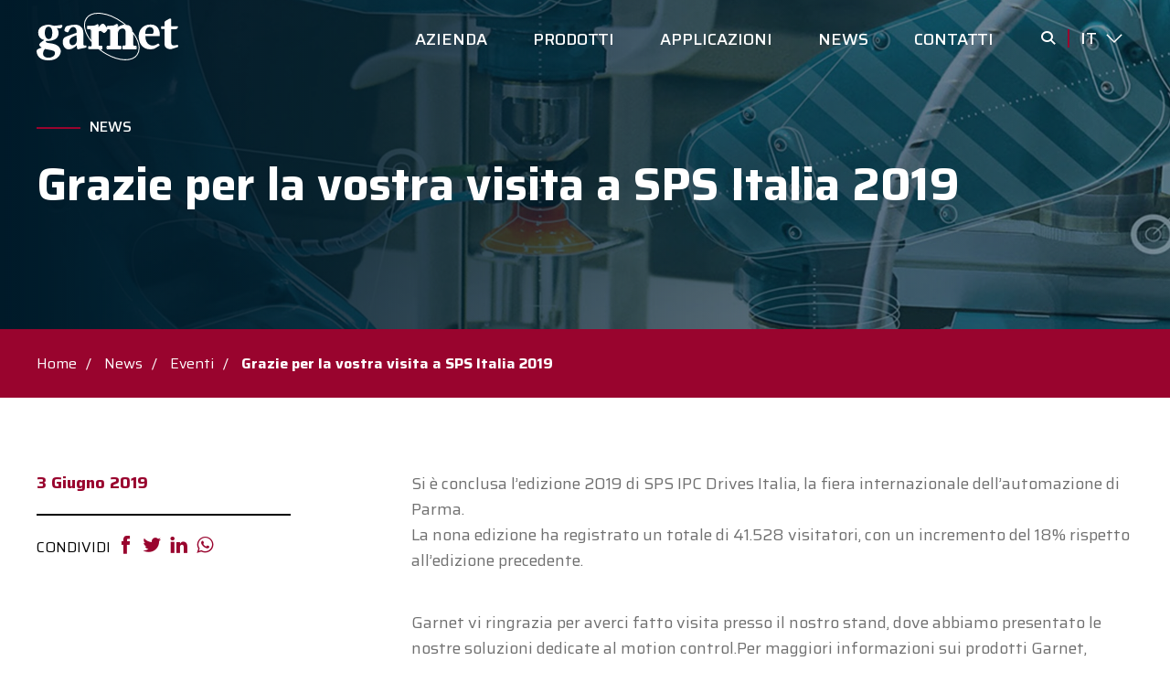

--- FILE ---
content_type: text/html; charset=UTF-8
request_url: https://garnet.it/grazie-per-la-vostra-visita-a-sps-italia-2019/
body_size: 14478
content:
<!doctype html>
<html class="no-js" lang="it-IT" prefix="og: https://ogp.me/ns#" >
	<head>
		<meta name=“google-site-verification” content=“yV4qbIckLlopj9fgmNbkIYzGy0qxf_HBQb2M34bRCZY” />
		<meta charset="UTF-8" />
		<meta name="viewport" content="width=device-width, initial-scale=1.0" />
		<link href="https://fonts.googleapis.com/css2?family=Saira:wght@400;500;700&display=swap" rel="stylesheet">
		<link rel="apple-touch-icon" sizes="57x57" href="https://garnet.it/wp-content/themes/garnet/dist/assets/favicon/apple-icon-57x57.png">
		<link rel="apple-touch-icon" sizes="60x60" href="https://garnet.it/wp-content/themes/garnet/dist/assets/favicon/apple-icon-60x60.png">
		<link rel="apple-touch-icon" sizes="72x72" href="https://garnet.it/wp-content/themes/garnet/dist/assets/favicon/apple-icon-72x72.png">
		<link rel="apple-touch-icon" sizes="76x76" href="https://garnet.it/wp-content/themes/garnet/dist/assets/favicon/apple-icon-76x76.png">
		<link rel="apple-touch-icon" sizes="114x114" href="https://garnet.it/wp-content/themes/garnet/dist/assets/favicon/apple-icon-114x114.png">
		<link rel="apple-touch-icon" sizes="120x120" href="https://garnet.it/wp-content/themes/garnet/dist/assets/favicon/apple-icon-120x120.png">
		<link rel="apple-touch-icon" sizes="144x144" href="https://garnet.it/wp-content/themes/garnet/dist/assets/favicon/apple-icon-144x144.png">
		<link rel="apple-touch-icon" sizes="152x152" href="https://garnet.it/wp-content/themes/garnet/dist/assets/favicon/apple-icon-152x152.png">
		<link rel="apple-touch-icon" sizes="180x180" href="https://garnet.it/wp-content/themes/garnet/dist/assets/favicon/apple-icon-180x180.png">
		<link rel="icon" type="image/png" sizes="192x192"  href="https://garnet.it/wp-content/themes/garnet/dist/assets/favicon/android-icon-192x192.png">
		<link rel="icon" type="image/png" sizes="32x32" href="https://garnet.it/wp-content/themes/garnet/dist/assets/favicon/favicon-32x32.png">
		<link rel="icon" type="image/png" sizes="96x96" href="https://garnet.it/wp-content/themes/garnet/dist/assets/favicon/favicon-96x96.png">
		<link rel="icon" type="image/png" sizes="16x16" href="https://garnet.it/wp-content/themes/garnet/dist/assets/favicon/favicon-16x16.png">
		<link rel="manifest" href="https://garnet.it/wp-content/themes/garnet/dist/assets/favicon/manifest.json">
		<meta name="msapplication-TileColor" content="#ffffff">
		<meta name="msapplication-TileImage" content="https://garnet.it/wp-content/themes/garnet/dist/assets/favicon/ms-icon-144x144.png">
		<meta name="theme-color" content="#ffffff">

		<script async src="https://www.googletagmanager.com/gtag/js?id=UA-49236559-1"></script>
		<script>
		  window.dataLayer = window.dataLayer || [];
		  function gtag(){dataLayer.push(arguments);}
		  gtag('js', new Date());
		  gtag('config', 'UA-49236559-1');
		  gtag('config', 'AW-962496347');
		</script>

		<!-- Google Tag Manager -->
		<script>(function(w,d,s,l,i){w[l]=w[l]||[];w[l].push({'gtm.start':
		new Date().getTime(),event:'gtm.js'});var f=d.getElementsByTagName(s)[0],
		j=d.createElement(s),dl=l!='dataLayer'?'&l='+l:'';j.async=true;j.src=
		'https://www.googletagmanager.com/gtm.js?id='+i+dl;f.parentNode.insertBefore(j,f);
		})(window,document,'script','dataLayer','GTM-KLQRPX4');</script>
		<!-- End Google Tag Manager -->
		
		<link rel="alternate" hreflang="it" href="https://garnet.it/grazie-per-la-vostra-visita-a-sps-italia-2019/" />
<link rel="alternate" hreflang="en" href="https://garnet.it/en/thank-you-for-your-visit-at-sps-italia-2019/" />
<link rel="alternate" hreflang="x-default" href="https://garnet.it/grazie-per-la-vostra-visita-a-sps-italia-2019/" />

<!-- Ottimizzazione per i motori di ricerca di Rank Math - https://rankmath.com/ -->
<title>Grazie per la vostra visita a SPS Italia 2019 - Garnet Automazione &amp; Robotica</title>
<meta name="description" content="Vi aspettiamo alla prossima edizione di SPS Italia, che si terrà dal 26 al 28 maggio 2020."/>
<meta name="robots" content="follow, index, max-snippet:-1, max-video-preview:-1, max-image-preview:large"/>
<link rel="canonical" href="https://garnet.it/grazie-per-la-vostra-visita-a-sps-italia-2019/" />
<meta property="og:locale" content="it_IT" />
<meta property="og:type" content="article" />
<meta property="og:title" content="Grazie per la vostra visita a SPS Italia 2019 - Garnet Automazione &amp; Robotica" />
<meta property="og:description" content="Vi aspettiamo alla prossima edizione di SPS Italia, che si terrà dal 26 al 28 maggio 2020." />
<meta property="og:url" content="https://garnet.it/grazie-per-la-vostra-visita-a-sps-italia-2019/" />
<meta property="og:site_name" content="Garnet Automazione &amp; Robotica" />
<meta property="article:tag" content="motion control" />
<meta property="article:tag" content="fiera" />
<meta property="article:tag" content="automazione" />
<meta property="article:section" content="Eventi" />
<meta property="og:updated_time" content="2020-11-09T12:08:36+01:00" />
<meta property="og:image" content="https://garnet.it/wp-content/uploads/2019/06/sps_italia_2019.jpg" />
<meta property="og:image:secure_url" content="https://garnet.it/wp-content/uploads/2019/06/sps_italia_2019.jpg" />
<meta property="og:image:width" content="1920" />
<meta property="og:image:height" content="1080" />
<meta property="og:image:alt" content="sps_italia_2019" />
<meta property="og:image:type" content="image/jpeg" />
<meta property="article:published_time" content="2019-06-03T14:51:00+02:00" />
<meta property="article:modified_time" content="2020-11-09T12:08:36+01:00" />
<meta name="twitter:card" content="summary_large_image" />
<meta name="twitter:title" content="Grazie per la vostra visita a SPS Italia 2019 - Garnet Automazione &amp; Robotica" />
<meta name="twitter:description" content="Vi aspettiamo alla prossima edizione di SPS Italia, che si terrà dal 26 al 28 maggio 2020." />
<meta name="twitter:image" content="https://garnet.it/wp-content/uploads/2019/06/sps_italia_2019.jpg" />
<meta name="twitter:label1" content="Scritto da" />
<meta name="twitter:data1" content="garnet" />
<meta name="twitter:label2" content="Tempo di lettura" />
<meta name="twitter:data2" content="Meno di un minuto" />
<script type="application/ld+json" class="rank-math-schema-pro">{"@context":"https://schema.org","@graph":[{"@type":"Place","@id":"https://garnet.it/#place","geo":{"@type":"GeoCoordinates","latitude":"45.589464","longitude":"9.346629"},"hasMap":"https://www.google.com/maps/search/?api=1&amp;query=45.589464,9.346629","address":{"@type":"PostalAddress","streetAddress":"Via Alcide de Gasperi, 31","addressLocality":"Concorezzo","addressRegion":"MB","postalCode":"20863","addressCountry":"Italy"}},{"@type":"Organization","@id":"https://garnet.it/#organization","name":"Garnet","url":"https://garnet.it","address":{"@type":"PostalAddress","streetAddress":"Via Alcide de Gasperi, 31","addressLocality":"Concorezzo","addressRegion":"MB","postalCode":"20863","addressCountry":"Italy"},"logo":{"@type":"ImageObject","@id":"https://garnet.it/#logo","url":"https://garnet.it/wp-content/uploads/2020/09/logo-garnet.jpg","contentUrl":"https://garnet.it/wp-content/uploads/2020/09/logo-garnet.jpg","caption":"Garnet","inLanguage":"it-IT","width":"1920","height":"1080"},"contactPoint":[{"@type":"ContactPoint","telephone":"+39-0396886158","contactType":"customer support"}],"location":{"@id":"https://garnet.it/#place"}},{"@type":"WebSite","@id":"https://garnet.it/#website","url":"https://garnet.it","name":"Garnet","publisher":{"@id":"https://garnet.it/#organization"},"inLanguage":"it-IT"},{"@type":"ImageObject","@id":"https://garnet.it/wp-content/uploads/2019/06/sps_italia_2019.jpg","url":"https://garnet.it/wp-content/uploads/2019/06/sps_italia_2019.jpg","width":"1920","height":"1080","caption":"sps_italia_2019","inLanguage":"it-IT"},{"@type":"WebPage","@id":"https://garnet.it/grazie-per-la-vostra-visita-a-sps-italia-2019/#webpage","url":"https://garnet.it/grazie-per-la-vostra-visita-a-sps-italia-2019/","name":"Grazie per la vostra visita a SPS Italia 2019 - Garnet Automazione &amp; Robotica","datePublished":"2019-06-03T14:51:00+02:00","dateModified":"2020-11-09T12:08:36+01:00","isPartOf":{"@id":"https://garnet.it/#website"},"primaryImageOfPage":{"@id":"https://garnet.it/wp-content/uploads/2019/06/sps_italia_2019.jpg"},"inLanguage":"it-IT"},{"@type":"Person","@id":"https://garnet.it/grazie-per-la-vostra-visita-a-sps-italia-2019/#author","name":"garnet","image":{"@type":"ImageObject","@id":"https://secure.gravatar.com/avatar/df9460fede2d0a463ae17a35b13035c2a3d7f21c2ea7d9860a34ae2632c2983e?s=96&amp;d=mm&amp;r=g","url":"https://secure.gravatar.com/avatar/df9460fede2d0a463ae17a35b13035c2a3d7f21c2ea7d9860a34ae2632c2983e?s=96&amp;d=mm&amp;r=g","caption":"garnet","inLanguage":"it-IT"},"worksFor":{"@id":"https://garnet.it/#organization"}},{"@type":"NewsArticle","headline":"Grazie per la vostra visita a SPS Italia 2019 - Garnet Automazione &amp; Robotica","keywords":"sps italia","datePublished":"2019-06-03T14:51:00+02:00","dateModified":"2020-11-09T12:08:36+01:00","articleSection":"Eventi","author":{"@id":"https://garnet.it/grazie-per-la-vostra-visita-a-sps-italia-2019/#author","name":"garnet"},"publisher":{"@id":"https://garnet.it/#organization"},"description":"Vi aspettiamo alla prossima edizione di SPS Italia, che si terr\u00e0 dal 26 al 28 maggio 2020.","name":"Grazie per la vostra visita a SPS Italia 2019 - Garnet Automazione &amp; Robotica","@id":"https://garnet.it/grazie-per-la-vostra-visita-a-sps-italia-2019/#richSnippet","isPartOf":{"@id":"https://garnet.it/grazie-per-la-vostra-visita-a-sps-italia-2019/#webpage"},"image":{"@id":"https://garnet.it/wp-content/uploads/2019/06/sps_italia_2019.jpg"},"inLanguage":"it-IT","mainEntityOfPage":{"@id":"https://garnet.it/grazie-per-la-vostra-visita-a-sps-italia-2019/#webpage"}}]}</script>
<!-- /Rank Math WordPress SEO plugin -->

<link rel='dns-prefetch' href='//cdn.iubenda.com' />
<link rel='dns-prefetch' href='//fonts.googleapis.com' />
<link rel="alternate" title="oEmbed (JSON)" type="application/json+oembed" href="https://garnet.it/wp-json/oembed/1.0/embed?url=https%3A%2F%2Fgarnet.it%2Fgrazie-per-la-vostra-visita-a-sps-italia-2019%2F" />
<link rel="alternate" title="oEmbed (XML)" type="text/xml+oembed" href="https://garnet.it/wp-json/oembed/1.0/embed?url=https%3A%2F%2Fgarnet.it%2Fgrazie-per-la-vostra-visita-a-sps-italia-2019%2F&#038;format=xml" />
<style id='wp-img-auto-sizes-contain-inline-css' type='text/css'>
img:is([sizes=auto i],[sizes^="auto," i]){contain-intrinsic-size:3000px 1500px}
/*# sourceURL=wp-img-auto-sizes-contain-inline-css */
</style>
<link rel='stylesheet' id='wp-block-library-css' href='https://garnet.it/wp-includes/css/dist/block-library/style.min.css?ver=6.9' type='text/css' media='all' />
<style id='wp-block-gallery-inline-css' type='text/css'>
.blocks-gallery-grid:not(.has-nested-images),.wp-block-gallery:not(.has-nested-images){display:flex;flex-wrap:wrap;list-style-type:none;margin:0;padding:0}.blocks-gallery-grid:not(.has-nested-images) .blocks-gallery-image,.blocks-gallery-grid:not(.has-nested-images) .blocks-gallery-item,.wp-block-gallery:not(.has-nested-images) .blocks-gallery-image,.wp-block-gallery:not(.has-nested-images) .blocks-gallery-item{display:flex;flex-direction:column;flex-grow:1;justify-content:center;margin:0 1em 1em 0;position:relative;width:calc(50% - 1em)}.blocks-gallery-grid:not(.has-nested-images) .blocks-gallery-image:nth-of-type(2n),.blocks-gallery-grid:not(.has-nested-images) .blocks-gallery-item:nth-of-type(2n),.wp-block-gallery:not(.has-nested-images) .blocks-gallery-image:nth-of-type(2n),.wp-block-gallery:not(.has-nested-images) .blocks-gallery-item:nth-of-type(2n){margin-right:0}.blocks-gallery-grid:not(.has-nested-images) .blocks-gallery-image figure,.blocks-gallery-grid:not(.has-nested-images) .blocks-gallery-item figure,.wp-block-gallery:not(.has-nested-images) .blocks-gallery-image figure,.wp-block-gallery:not(.has-nested-images) .blocks-gallery-item figure{align-items:flex-end;display:flex;height:100%;justify-content:flex-start;margin:0}.blocks-gallery-grid:not(.has-nested-images) .blocks-gallery-image img,.blocks-gallery-grid:not(.has-nested-images) .blocks-gallery-item img,.wp-block-gallery:not(.has-nested-images) .blocks-gallery-image img,.wp-block-gallery:not(.has-nested-images) .blocks-gallery-item img{display:block;height:auto;max-width:100%;width:auto}.blocks-gallery-grid:not(.has-nested-images) .blocks-gallery-image figcaption,.blocks-gallery-grid:not(.has-nested-images) .blocks-gallery-item figcaption,.wp-block-gallery:not(.has-nested-images) .blocks-gallery-image figcaption,.wp-block-gallery:not(.has-nested-images) .blocks-gallery-item figcaption{background:linear-gradient(0deg,#000000b3,#0000004d 70%,#0000);bottom:0;box-sizing:border-box;color:#fff;font-size:.8em;margin:0;max-height:100%;overflow:auto;padding:3em .77em .7em;position:absolute;text-align:center;width:100%;z-index:2}.blocks-gallery-grid:not(.has-nested-images) .blocks-gallery-image figcaption img,.blocks-gallery-grid:not(.has-nested-images) .blocks-gallery-item figcaption img,.wp-block-gallery:not(.has-nested-images) .blocks-gallery-image figcaption img,.wp-block-gallery:not(.has-nested-images) .blocks-gallery-item figcaption img{display:inline}.blocks-gallery-grid:not(.has-nested-images) figcaption,.wp-block-gallery:not(.has-nested-images) figcaption{flex-grow:1}.blocks-gallery-grid:not(.has-nested-images).is-cropped .blocks-gallery-image a,.blocks-gallery-grid:not(.has-nested-images).is-cropped .blocks-gallery-image img,.blocks-gallery-grid:not(.has-nested-images).is-cropped .blocks-gallery-item a,.blocks-gallery-grid:not(.has-nested-images).is-cropped .blocks-gallery-item img,.wp-block-gallery:not(.has-nested-images).is-cropped .blocks-gallery-image a,.wp-block-gallery:not(.has-nested-images).is-cropped .blocks-gallery-image img,.wp-block-gallery:not(.has-nested-images).is-cropped .blocks-gallery-item a,.wp-block-gallery:not(.has-nested-images).is-cropped .blocks-gallery-item img{flex:1;height:100%;object-fit:cover;width:100%}.blocks-gallery-grid:not(.has-nested-images).columns-1 .blocks-gallery-image,.blocks-gallery-grid:not(.has-nested-images).columns-1 .blocks-gallery-item,.wp-block-gallery:not(.has-nested-images).columns-1 .blocks-gallery-image,.wp-block-gallery:not(.has-nested-images).columns-1 .blocks-gallery-item{margin-right:0;width:100%}@media (min-width:600px){.blocks-gallery-grid:not(.has-nested-images).columns-3 .blocks-gallery-image,.blocks-gallery-grid:not(.has-nested-images).columns-3 .blocks-gallery-item,.wp-block-gallery:not(.has-nested-images).columns-3 .blocks-gallery-image,.wp-block-gallery:not(.has-nested-images).columns-3 .blocks-gallery-item{margin-right:1em;width:calc(33.33333% - .66667em)}.blocks-gallery-grid:not(.has-nested-images).columns-4 .blocks-gallery-image,.blocks-gallery-grid:not(.has-nested-images).columns-4 .blocks-gallery-item,.wp-block-gallery:not(.has-nested-images).columns-4 .blocks-gallery-image,.wp-block-gallery:not(.has-nested-images).columns-4 .blocks-gallery-item{margin-right:1em;width:calc(25% - .75em)}.blocks-gallery-grid:not(.has-nested-images).columns-5 .blocks-gallery-image,.blocks-gallery-grid:not(.has-nested-images).columns-5 .blocks-gallery-item,.wp-block-gallery:not(.has-nested-images).columns-5 .blocks-gallery-image,.wp-block-gallery:not(.has-nested-images).columns-5 .blocks-gallery-item{margin-right:1em;width:calc(20% - .8em)}.blocks-gallery-grid:not(.has-nested-images).columns-6 .blocks-gallery-image,.blocks-gallery-grid:not(.has-nested-images).columns-6 .blocks-gallery-item,.wp-block-gallery:not(.has-nested-images).columns-6 .blocks-gallery-image,.wp-block-gallery:not(.has-nested-images).columns-6 .blocks-gallery-item{margin-right:1em;width:calc(16.66667% - .83333em)}.blocks-gallery-grid:not(.has-nested-images).columns-7 .blocks-gallery-image,.blocks-gallery-grid:not(.has-nested-images).columns-7 .blocks-gallery-item,.wp-block-gallery:not(.has-nested-images).columns-7 .blocks-gallery-image,.wp-block-gallery:not(.has-nested-images).columns-7 .blocks-gallery-item{margin-right:1em;width:calc(14.28571% - .85714em)}.blocks-gallery-grid:not(.has-nested-images).columns-8 .blocks-gallery-image,.blocks-gallery-grid:not(.has-nested-images).columns-8 .blocks-gallery-item,.wp-block-gallery:not(.has-nested-images).columns-8 .blocks-gallery-image,.wp-block-gallery:not(.has-nested-images).columns-8 .blocks-gallery-item{margin-right:1em;width:calc(12.5% - .875em)}.blocks-gallery-grid:not(.has-nested-images).columns-1 .blocks-gallery-image:nth-of-type(1n),.blocks-gallery-grid:not(.has-nested-images).columns-1 .blocks-gallery-item:nth-of-type(1n),.blocks-gallery-grid:not(.has-nested-images).columns-2 .blocks-gallery-image:nth-of-type(2n),.blocks-gallery-grid:not(.has-nested-images).columns-2 .blocks-gallery-item:nth-of-type(2n),.blocks-gallery-grid:not(.has-nested-images).columns-3 .blocks-gallery-image:nth-of-type(3n),.blocks-gallery-grid:not(.has-nested-images).columns-3 .blocks-gallery-item:nth-of-type(3n),.blocks-gallery-grid:not(.has-nested-images).columns-4 .blocks-gallery-image:nth-of-type(4n),.blocks-gallery-grid:not(.has-nested-images).columns-4 .blocks-gallery-item:nth-of-type(4n),.blocks-gallery-grid:not(.has-nested-images).columns-5 .blocks-gallery-image:nth-of-type(5n),.blocks-gallery-grid:not(.has-nested-images).columns-5 .blocks-gallery-item:nth-of-type(5n),.blocks-gallery-grid:not(.has-nested-images).columns-6 .blocks-gallery-image:nth-of-type(6n),.blocks-gallery-grid:not(.has-nested-images).columns-6 .blocks-gallery-item:nth-of-type(6n),.blocks-gallery-grid:not(.has-nested-images).columns-7 .blocks-gallery-image:nth-of-type(7n),.blocks-gallery-grid:not(.has-nested-images).columns-7 .blocks-gallery-item:nth-of-type(7n),.blocks-gallery-grid:not(.has-nested-images).columns-8 .blocks-gallery-image:nth-of-type(8n),.blocks-gallery-grid:not(.has-nested-images).columns-8 .blocks-gallery-item:nth-of-type(8n),.wp-block-gallery:not(.has-nested-images).columns-1 .blocks-gallery-image:nth-of-type(1n),.wp-block-gallery:not(.has-nested-images).columns-1 .blocks-gallery-item:nth-of-type(1n),.wp-block-gallery:not(.has-nested-images).columns-2 .blocks-gallery-image:nth-of-type(2n),.wp-block-gallery:not(.has-nested-images).columns-2 .blocks-gallery-item:nth-of-type(2n),.wp-block-gallery:not(.has-nested-images).columns-3 .blocks-gallery-image:nth-of-type(3n),.wp-block-gallery:not(.has-nested-images).columns-3 .blocks-gallery-item:nth-of-type(3n),.wp-block-gallery:not(.has-nested-images).columns-4 .blocks-gallery-image:nth-of-type(4n),.wp-block-gallery:not(.has-nested-images).columns-4 .blocks-gallery-item:nth-of-type(4n),.wp-block-gallery:not(.has-nested-images).columns-5 .blocks-gallery-image:nth-of-type(5n),.wp-block-gallery:not(.has-nested-images).columns-5 .blocks-gallery-item:nth-of-type(5n),.wp-block-gallery:not(.has-nested-images).columns-6 .blocks-gallery-image:nth-of-type(6n),.wp-block-gallery:not(.has-nested-images).columns-6 .blocks-gallery-item:nth-of-type(6n),.wp-block-gallery:not(.has-nested-images).columns-7 .blocks-gallery-image:nth-of-type(7n),.wp-block-gallery:not(.has-nested-images).columns-7 .blocks-gallery-item:nth-of-type(7n),.wp-block-gallery:not(.has-nested-images).columns-8 .blocks-gallery-image:nth-of-type(8n),.wp-block-gallery:not(.has-nested-images).columns-8 .blocks-gallery-item:nth-of-type(8n){margin-right:0}}.blocks-gallery-grid:not(.has-nested-images) .blocks-gallery-image:last-child,.blocks-gallery-grid:not(.has-nested-images) .blocks-gallery-item:last-child,.wp-block-gallery:not(.has-nested-images) .blocks-gallery-image:last-child,.wp-block-gallery:not(.has-nested-images) .blocks-gallery-item:last-child{margin-right:0}.blocks-gallery-grid:not(.has-nested-images).alignleft,.blocks-gallery-grid:not(.has-nested-images).alignright,.wp-block-gallery:not(.has-nested-images).alignleft,.wp-block-gallery:not(.has-nested-images).alignright{max-width:420px;width:100%}.blocks-gallery-grid:not(.has-nested-images).aligncenter .blocks-gallery-item figure,.wp-block-gallery:not(.has-nested-images).aligncenter .blocks-gallery-item figure{justify-content:center}.wp-block-gallery:not(.is-cropped) .blocks-gallery-item{align-self:flex-start}figure.wp-block-gallery.has-nested-images{align-items:normal}.wp-block-gallery.has-nested-images figure.wp-block-image:not(#individual-image){margin:0;width:calc(50% - var(--wp--style--unstable-gallery-gap, 16px)/2)}.wp-block-gallery.has-nested-images figure.wp-block-image{box-sizing:border-box;display:flex;flex-direction:column;flex-grow:1;justify-content:center;max-width:100%;position:relative}.wp-block-gallery.has-nested-images figure.wp-block-image>a,.wp-block-gallery.has-nested-images figure.wp-block-image>div{flex-direction:column;flex-grow:1;margin:0}.wp-block-gallery.has-nested-images figure.wp-block-image img{display:block;height:auto;max-width:100%!important;width:auto}.wp-block-gallery.has-nested-images figure.wp-block-image figcaption,.wp-block-gallery.has-nested-images figure.wp-block-image:has(figcaption):before{bottom:0;left:0;max-height:100%;position:absolute;right:0}.wp-block-gallery.has-nested-images figure.wp-block-image:has(figcaption):before{backdrop-filter:blur(3px);content:"";height:100%;-webkit-mask-image:linear-gradient(0deg,#000 20%,#0000);mask-image:linear-gradient(0deg,#000 20%,#0000);max-height:40%;pointer-events:none}.wp-block-gallery.has-nested-images figure.wp-block-image figcaption{box-sizing:border-box;color:#fff;font-size:13px;margin:0;overflow:auto;padding:1em;text-align:center;text-shadow:0 0 1.5px #000}.wp-block-gallery.has-nested-images figure.wp-block-image figcaption::-webkit-scrollbar{height:12px;width:12px}.wp-block-gallery.has-nested-images figure.wp-block-image figcaption::-webkit-scrollbar-track{background-color:initial}.wp-block-gallery.has-nested-images figure.wp-block-image figcaption::-webkit-scrollbar-thumb{background-clip:padding-box;background-color:initial;border:3px solid #0000;border-radius:8px}.wp-block-gallery.has-nested-images figure.wp-block-image figcaption:focus-within::-webkit-scrollbar-thumb,.wp-block-gallery.has-nested-images figure.wp-block-image figcaption:focus::-webkit-scrollbar-thumb,.wp-block-gallery.has-nested-images figure.wp-block-image figcaption:hover::-webkit-scrollbar-thumb{background-color:#fffc}.wp-block-gallery.has-nested-images figure.wp-block-image figcaption{scrollbar-color:#0000 #0000;scrollbar-gutter:stable both-edges;scrollbar-width:thin}.wp-block-gallery.has-nested-images figure.wp-block-image figcaption:focus,.wp-block-gallery.has-nested-images figure.wp-block-image figcaption:focus-within,.wp-block-gallery.has-nested-images figure.wp-block-image figcaption:hover{scrollbar-color:#fffc #0000}.wp-block-gallery.has-nested-images figure.wp-block-image figcaption{will-change:transform}@media (hover:none){.wp-block-gallery.has-nested-images figure.wp-block-image figcaption{scrollbar-color:#fffc #0000}}.wp-block-gallery.has-nested-images figure.wp-block-image figcaption{background:linear-gradient(0deg,#0006,#0000)}.wp-block-gallery.has-nested-images figure.wp-block-image figcaption img{display:inline}.wp-block-gallery.has-nested-images figure.wp-block-image figcaption a{color:inherit}.wp-block-gallery.has-nested-images figure.wp-block-image.has-custom-border img{box-sizing:border-box}.wp-block-gallery.has-nested-images figure.wp-block-image.has-custom-border>a,.wp-block-gallery.has-nested-images figure.wp-block-image.has-custom-border>div,.wp-block-gallery.has-nested-images figure.wp-block-image.is-style-rounded>a,.wp-block-gallery.has-nested-images figure.wp-block-image.is-style-rounded>div{flex:1 1 auto}.wp-block-gallery.has-nested-images figure.wp-block-image.has-custom-border figcaption,.wp-block-gallery.has-nested-images figure.wp-block-image.is-style-rounded figcaption{background:none;color:inherit;flex:initial;margin:0;padding:10px 10px 9px;position:relative;text-shadow:none}.wp-block-gallery.has-nested-images figure.wp-block-image.has-custom-border:before,.wp-block-gallery.has-nested-images figure.wp-block-image.is-style-rounded:before{content:none}.wp-block-gallery.has-nested-images figcaption{flex-basis:100%;flex-grow:1;text-align:center}.wp-block-gallery.has-nested-images:not(.is-cropped) figure.wp-block-image:not(#individual-image){margin-bottom:auto;margin-top:0}.wp-block-gallery.has-nested-images.is-cropped figure.wp-block-image:not(#individual-image){align-self:inherit}.wp-block-gallery.has-nested-images.is-cropped figure.wp-block-image:not(#individual-image)>a,.wp-block-gallery.has-nested-images.is-cropped figure.wp-block-image:not(#individual-image)>div:not(.components-drop-zone){display:flex}.wp-block-gallery.has-nested-images.is-cropped figure.wp-block-image:not(#individual-image) a,.wp-block-gallery.has-nested-images.is-cropped figure.wp-block-image:not(#individual-image) img{flex:1 0 0%;height:100%;object-fit:cover;width:100%}.wp-block-gallery.has-nested-images.columns-1 figure.wp-block-image:not(#individual-image){width:100%}@media (min-width:600px){.wp-block-gallery.has-nested-images.columns-3 figure.wp-block-image:not(#individual-image){width:calc(33.33333% - var(--wp--style--unstable-gallery-gap, 16px)*.66667)}.wp-block-gallery.has-nested-images.columns-4 figure.wp-block-image:not(#individual-image){width:calc(25% - var(--wp--style--unstable-gallery-gap, 16px)*.75)}.wp-block-gallery.has-nested-images.columns-5 figure.wp-block-image:not(#individual-image){width:calc(20% - var(--wp--style--unstable-gallery-gap, 16px)*.8)}.wp-block-gallery.has-nested-images.columns-6 figure.wp-block-image:not(#individual-image){width:calc(16.66667% - var(--wp--style--unstable-gallery-gap, 16px)*.83333)}.wp-block-gallery.has-nested-images.columns-7 figure.wp-block-image:not(#individual-image){width:calc(14.28571% - var(--wp--style--unstable-gallery-gap, 16px)*.85714)}.wp-block-gallery.has-nested-images.columns-8 figure.wp-block-image:not(#individual-image){width:calc(12.5% - var(--wp--style--unstable-gallery-gap, 16px)*.875)}.wp-block-gallery.has-nested-images.columns-default figure.wp-block-image:not(#individual-image){width:calc(33.33% - var(--wp--style--unstable-gallery-gap, 16px)*.66667)}.wp-block-gallery.has-nested-images.columns-default figure.wp-block-image:not(#individual-image):first-child:nth-last-child(2),.wp-block-gallery.has-nested-images.columns-default figure.wp-block-image:not(#individual-image):first-child:nth-last-child(2)~figure.wp-block-image:not(#individual-image){width:calc(50% - var(--wp--style--unstable-gallery-gap, 16px)*.5)}.wp-block-gallery.has-nested-images.columns-default figure.wp-block-image:not(#individual-image):first-child:last-child{width:100%}}.wp-block-gallery.has-nested-images.alignleft,.wp-block-gallery.has-nested-images.alignright{max-width:420px;width:100%}.wp-block-gallery.has-nested-images.aligncenter{justify-content:center}
/*# sourceURL=https://garnet.it/wp-includes/blocks/gallery/style.min.css */
</style>
<style id='wp-block-paragraph-inline-css' type='text/css'>
.is-small-text{font-size:.875em}.is-regular-text{font-size:1em}.is-large-text{font-size:2.25em}.is-larger-text{font-size:3em}.has-drop-cap:not(:focus):first-letter{float:left;font-size:8.4em;font-style:normal;font-weight:100;line-height:.68;margin:.05em .1em 0 0;text-transform:uppercase}body.rtl .has-drop-cap:not(:focus):first-letter{float:none;margin-left:.1em}p.has-drop-cap.has-background{overflow:hidden}:root :where(p.has-background){padding:1.25em 2.375em}:where(p.has-text-color:not(.has-link-color)) a{color:inherit}p.has-text-align-left[style*="writing-mode:vertical-lr"],p.has-text-align-right[style*="writing-mode:vertical-rl"]{rotate:180deg}
/*# sourceURL=https://garnet.it/wp-includes/blocks/paragraph/style.min.css */
</style>
<style id='global-styles-inline-css' type='text/css'>
:root{--wp--preset--aspect-ratio--square: 1;--wp--preset--aspect-ratio--4-3: 4/3;--wp--preset--aspect-ratio--3-4: 3/4;--wp--preset--aspect-ratio--3-2: 3/2;--wp--preset--aspect-ratio--2-3: 2/3;--wp--preset--aspect-ratio--16-9: 16/9;--wp--preset--aspect-ratio--9-16: 9/16;--wp--preset--color--black: #000000;--wp--preset--color--cyan-bluish-gray: #abb8c3;--wp--preset--color--white: #ffffff;--wp--preset--color--pale-pink: #f78da7;--wp--preset--color--vivid-red: #cf2e2e;--wp--preset--color--luminous-vivid-orange: #ff6900;--wp--preset--color--luminous-vivid-amber: #fcb900;--wp--preset--color--light-green-cyan: #7bdcb5;--wp--preset--color--vivid-green-cyan: #00d084;--wp--preset--color--pale-cyan-blue: #8ed1fc;--wp--preset--color--vivid-cyan-blue: #0693e3;--wp--preset--color--vivid-purple: #9b51e0;--wp--preset--color--primary: #99042E;--wp--preset--color--secondary: #082F45;--wp--preset--color--success: #3ADB76;--wp--preset--color--warning: #FFAE00;--wp--preset--color--alert: #CC4B37;--wp--preset--color--light-gray: #DDDDDD;--wp--preset--color--medium-gray: #F8F8F8;--wp--preset--color--dark-gray: #707070;--wp--preset--gradient--vivid-cyan-blue-to-vivid-purple: linear-gradient(135deg,rgb(6,147,227) 0%,rgb(155,81,224) 100%);--wp--preset--gradient--light-green-cyan-to-vivid-green-cyan: linear-gradient(135deg,rgb(122,220,180) 0%,rgb(0,208,130) 100%);--wp--preset--gradient--luminous-vivid-amber-to-luminous-vivid-orange: linear-gradient(135deg,rgb(252,185,0) 0%,rgb(255,105,0) 100%);--wp--preset--gradient--luminous-vivid-orange-to-vivid-red: linear-gradient(135deg,rgb(255,105,0) 0%,rgb(207,46,46) 100%);--wp--preset--gradient--very-light-gray-to-cyan-bluish-gray: linear-gradient(135deg,rgb(238,238,238) 0%,rgb(169,184,195) 100%);--wp--preset--gradient--cool-to-warm-spectrum: linear-gradient(135deg,rgb(74,234,220) 0%,rgb(151,120,209) 20%,rgb(207,42,186) 40%,rgb(238,44,130) 60%,rgb(251,105,98) 80%,rgb(254,248,76) 100%);--wp--preset--gradient--blush-light-purple: linear-gradient(135deg,rgb(255,206,236) 0%,rgb(152,150,240) 100%);--wp--preset--gradient--blush-bordeaux: linear-gradient(135deg,rgb(254,205,165) 0%,rgb(254,45,45) 50%,rgb(107,0,62) 100%);--wp--preset--gradient--luminous-dusk: linear-gradient(135deg,rgb(255,203,112) 0%,rgb(199,81,192) 50%,rgb(65,88,208) 100%);--wp--preset--gradient--pale-ocean: linear-gradient(135deg,rgb(255,245,203) 0%,rgb(182,227,212) 50%,rgb(51,167,181) 100%);--wp--preset--gradient--electric-grass: linear-gradient(135deg,rgb(202,248,128) 0%,rgb(113,206,126) 100%);--wp--preset--gradient--midnight: linear-gradient(135deg,rgb(2,3,129) 0%,rgb(40,116,252) 100%);--wp--preset--font-size--small: 13px;--wp--preset--font-size--medium: 20px;--wp--preset--font-size--large: 36px;--wp--preset--font-size--x-large: 42px;--wp--preset--font-family--saira: "Saira", sans-serif;--wp--preset--spacing--20: 0.44rem;--wp--preset--spacing--30: 0.67rem;--wp--preset--spacing--40: 1rem;--wp--preset--spacing--50: 1.5rem;--wp--preset--spacing--60: 2.25rem;--wp--preset--spacing--70: 3.38rem;--wp--preset--spacing--80: 5.06rem;--wp--preset--shadow--natural: 6px 6px 9px rgba(0, 0, 0, 0.2);--wp--preset--shadow--deep: 12px 12px 50px rgba(0, 0, 0, 0.4);--wp--preset--shadow--sharp: 6px 6px 0px rgba(0, 0, 0, 0.2);--wp--preset--shadow--outlined: 6px 6px 0px -3px rgb(255, 255, 255), 6px 6px rgb(0, 0, 0);--wp--preset--shadow--crisp: 6px 6px 0px rgb(0, 0, 0);}:root { --wp--style--global--content-size: 930px;--wp--style--global--wide-size: 1440px; }:where(body) { margin: 0; }.wp-site-blocks > .alignleft { float: left; margin-right: 2em; }.wp-site-blocks > .alignright { float: right; margin-left: 2em; }.wp-site-blocks > .aligncenter { justify-content: center; margin-left: auto; margin-right: auto; }:where(.wp-site-blocks) > * { margin-block-start: 24px; margin-block-end: 0; }:where(.wp-site-blocks) > :first-child { margin-block-start: 0; }:where(.wp-site-blocks) > :last-child { margin-block-end: 0; }:root { --wp--style--block-gap: 24px; }:root :where(.is-layout-flow) > :first-child{margin-block-start: 0;}:root :where(.is-layout-flow) > :last-child{margin-block-end: 0;}:root :where(.is-layout-flow) > *{margin-block-start: 24px;margin-block-end: 0;}:root :where(.is-layout-constrained) > :first-child{margin-block-start: 0;}:root :where(.is-layout-constrained) > :last-child{margin-block-end: 0;}:root :where(.is-layout-constrained) > *{margin-block-start: 24px;margin-block-end: 0;}:root :where(.is-layout-flex){gap: 24px;}:root :where(.is-layout-grid){gap: 24px;}.is-layout-flow > .alignleft{float: left;margin-inline-start: 0;margin-inline-end: 2em;}.is-layout-flow > .alignright{float: right;margin-inline-start: 2em;margin-inline-end: 0;}.is-layout-flow > .aligncenter{margin-left: auto !important;margin-right: auto !important;}.is-layout-constrained > .alignleft{float: left;margin-inline-start: 0;margin-inline-end: 2em;}.is-layout-constrained > .alignright{float: right;margin-inline-start: 2em;margin-inline-end: 0;}.is-layout-constrained > .aligncenter{margin-left: auto !important;margin-right: auto !important;}.is-layout-constrained > :where(:not(.alignleft):not(.alignright):not(.alignfull)){max-width: var(--wp--style--global--content-size);margin-left: auto !important;margin-right: auto !important;}.is-layout-constrained > .alignwide{max-width: var(--wp--style--global--wide-size);}body .is-layout-flex{display: flex;}.is-layout-flex{flex-wrap: wrap;align-items: center;}.is-layout-flex > :is(*, div){margin: 0;}body .is-layout-grid{display: grid;}.is-layout-grid > :is(*, div){margin: 0;}body{font-family: var(--wp--preset--font-family--saira);padding-top: 0px;padding-right: 0px;padding-bottom: 0px;padding-left: 0px;}a:where(:not(.wp-element-button)){text-decoration: underline;}:root :where(.wp-element-button, .wp-block-button__link){background-color: #32373c;border-width: 0;color: #fff;font-family: inherit;font-size: inherit;font-style: inherit;font-weight: inherit;letter-spacing: inherit;line-height: inherit;padding-top: calc(0.667em + 2px);padding-right: calc(1.333em + 2px);padding-bottom: calc(0.667em + 2px);padding-left: calc(1.333em + 2px);text-decoration: none;text-transform: inherit;}.has-black-color{color: var(--wp--preset--color--black) !important;}.has-cyan-bluish-gray-color{color: var(--wp--preset--color--cyan-bluish-gray) !important;}.has-white-color{color: var(--wp--preset--color--white) !important;}.has-pale-pink-color{color: var(--wp--preset--color--pale-pink) !important;}.has-vivid-red-color{color: var(--wp--preset--color--vivid-red) !important;}.has-luminous-vivid-orange-color{color: var(--wp--preset--color--luminous-vivid-orange) !important;}.has-luminous-vivid-amber-color{color: var(--wp--preset--color--luminous-vivid-amber) !important;}.has-light-green-cyan-color{color: var(--wp--preset--color--light-green-cyan) !important;}.has-vivid-green-cyan-color{color: var(--wp--preset--color--vivid-green-cyan) !important;}.has-pale-cyan-blue-color{color: var(--wp--preset--color--pale-cyan-blue) !important;}.has-vivid-cyan-blue-color{color: var(--wp--preset--color--vivid-cyan-blue) !important;}.has-vivid-purple-color{color: var(--wp--preset--color--vivid-purple) !important;}.has-primary-color{color: var(--wp--preset--color--primary) !important;}.has-secondary-color{color: var(--wp--preset--color--secondary) !important;}.has-success-color{color: var(--wp--preset--color--success) !important;}.has-warning-color{color: var(--wp--preset--color--warning) !important;}.has-alert-color{color: var(--wp--preset--color--alert) !important;}.has-light-gray-color{color: var(--wp--preset--color--light-gray) !important;}.has-medium-gray-color{color: var(--wp--preset--color--medium-gray) !important;}.has-dark-gray-color{color: var(--wp--preset--color--dark-gray) !important;}.has-black-background-color{background-color: var(--wp--preset--color--black) !important;}.has-cyan-bluish-gray-background-color{background-color: var(--wp--preset--color--cyan-bluish-gray) !important;}.has-white-background-color{background-color: var(--wp--preset--color--white) !important;}.has-pale-pink-background-color{background-color: var(--wp--preset--color--pale-pink) !important;}.has-vivid-red-background-color{background-color: var(--wp--preset--color--vivid-red) !important;}.has-luminous-vivid-orange-background-color{background-color: var(--wp--preset--color--luminous-vivid-orange) !important;}.has-luminous-vivid-amber-background-color{background-color: var(--wp--preset--color--luminous-vivid-amber) !important;}.has-light-green-cyan-background-color{background-color: var(--wp--preset--color--light-green-cyan) !important;}.has-vivid-green-cyan-background-color{background-color: var(--wp--preset--color--vivid-green-cyan) !important;}.has-pale-cyan-blue-background-color{background-color: var(--wp--preset--color--pale-cyan-blue) !important;}.has-vivid-cyan-blue-background-color{background-color: var(--wp--preset--color--vivid-cyan-blue) !important;}.has-vivid-purple-background-color{background-color: var(--wp--preset--color--vivid-purple) !important;}.has-primary-background-color{background-color: var(--wp--preset--color--primary) !important;}.has-secondary-background-color{background-color: var(--wp--preset--color--secondary) !important;}.has-success-background-color{background-color: var(--wp--preset--color--success) !important;}.has-warning-background-color{background-color: var(--wp--preset--color--warning) !important;}.has-alert-background-color{background-color: var(--wp--preset--color--alert) !important;}.has-light-gray-background-color{background-color: var(--wp--preset--color--light-gray) !important;}.has-medium-gray-background-color{background-color: var(--wp--preset--color--medium-gray) !important;}.has-dark-gray-background-color{background-color: var(--wp--preset--color--dark-gray) !important;}.has-black-border-color{border-color: var(--wp--preset--color--black) !important;}.has-cyan-bluish-gray-border-color{border-color: var(--wp--preset--color--cyan-bluish-gray) !important;}.has-white-border-color{border-color: var(--wp--preset--color--white) !important;}.has-pale-pink-border-color{border-color: var(--wp--preset--color--pale-pink) !important;}.has-vivid-red-border-color{border-color: var(--wp--preset--color--vivid-red) !important;}.has-luminous-vivid-orange-border-color{border-color: var(--wp--preset--color--luminous-vivid-orange) !important;}.has-luminous-vivid-amber-border-color{border-color: var(--wp--preset--color--luminous-vivid-amber) !important;}.has-light-green-cyan-border-color{border-color: var(--wp--preset--color--light-green-cyan) !important;}.has-vivid-green-cyan-border-color{border-color: var(--wp--preset--color--vivid-green-cyan) !important;}.has-pale-cyan-blue-border-color{border-color: var(--wp--preset--color--pale-cyan-blue) !important;}.has-vivid-cyan-blue-border-color{border-color: var(--wp--preset--color--vivid-cyan-blue) !important;}.has-vivid-purple-border-color{border-color: var(--wp--preset--color--vivid-purple) !important;}.has-primary-border-color{border-color: var(--wp--preset--color--primary) !important;}.has-secondary-border-color{border-color: var(--wp--preset--color--secondary) !important;}.has-success-border-color{border-color: var(--wp--preset--color--success) !important;}.has-warning-border-color{border-color: var(--wp--preset--color--warning) !important;}.has-alert-border-color{border-color: var(--wp--preset--color--alert) !important;}.has-light-gray-border-color{border-color: var(--wp--preset--color--light-gray) !important;}.has-medium-gray-border-color{border-color: var(--wp--preset--color--medium-gray) !important;}.has-dark-gray-border-color{border-color: var(--wp--preset--color--dark-gray) !important;}.has-vivid-cyan-blue-to-vivid-purple-gradient-background{background: var(--wp--preset--gradient--vivid-cyan-blue-to-vivid-purple) !important;}.has-light-green-cyan-to-vivid-green-cyan-gradient-background{background: var(--wp--preset--gradient--light-green-cyan-to-vivid-green-cyan) !important;}.has-luminous-vivid-amber-to-luminous-vivid-orange-gradient-background{background: var(--wp--preset--gradient--luminous-vivid-amber-to-luminous-vivid-orange) !important;}.has-luminous-vivid-orange-to-vivid-red-gradient-background{background: var(--wp--preset--gradient--luminous-vivid-orange-to-vivid-red) !important;}.has-very-light-gray-to-cyan-bluish-gray-gradient-background{background: var(--wp--preset--gradient--very-light-gray-to-cyan-bluish-gray) !important;}.has-cool-to-warm-spectrum-gradient-background{background: var(--wp--preset--gradient--cool-to-warm-spectrum) !important;}.has-blush-light-purple-gradient-background{background: var(--wp--preset--gradient--blush-light-purple) !important;}.has-blush-bordeaux-gradient-background{background: var(--wp--preset--gradient--blush-bordeaux) !important;}.has-luminous-dusk-gradient-background{background: var(--wp--preset--gradient--luminous-dusk) !important;}.has-pale-ocean-gradient-background{background: var(--wp--preset--gradient--pale-ocean) !important;}.has-electric-grass-gradient-background{background: var(--wp--preset--gradient--electric-grass) !important;}.has-midnight-gradient-background{background: var(--wp--preset--gradient--midnight) !important;}.has-small-font-size{font-size: var(--wp--preset--font-size--small) !important;}.has-medium-font-size{font-size: var(--wp--preset--font-size--medium) !important;}.has-large-font-size{font-size: var(--wp--preset--font-size--large) !important;}.has-x-large-font-size{font-size: var(--wp--preset--font-size--x-large) !important;}.has-saira-font-family{font-family: var(--wp--preset--font-family--saira) !important;}
/*# sourceURL=global-styles-inline-css */
</style>
<style id='core-block-supports-inline-css' type='text/css'>
.wp-block-gallery.wp-block-gallery-1{--wp--style--unstable-gallery-gap:var( --wp--style--gallery-gap-default, var( --gallery-block--gutter-size, var( --wp--style--block-gap, 0.5em ) ) );gap:var( --wp--style--gallery-gap-default, var( --gallery-block--gutter-size, var( --wp--style--block-gap, 0.5em ) ) );}
/*# sourceURL=core-block-supports-inline-css */
</style>

<link rel='stylesheet' id='garnet-editor-fonts-css' href='https://fonts.googleapis.com/css2?family=Saira:wght@400;500;700&#038;display=swap' type='text/css' media='all' />
<link rel='stylesheet' id='contact-form-7-css' href='https://garnet.it/wp-content/plugins/contact-form-7/includes/css/styles.css?ver=6.1.4' type='text/css' media='all' />
<link rel='stylesheet' id='main-stylesheet-css' href='https://garnet.it/wp-content/themes/garnet/dist/assets/css/app.css?ver=1.3.7' type='text/css' media='all' />

<script  type="text/javascript" class=" _iub_cs_skip" type="text/javascript" id="iubenda-head-inline-scripts-0">
/* <![CDATA[ */

var _iub = _iub || [];
_iub.csConfiguration = {"ccpaAcknowledgeOnDisplay":true,"ccpaApplies":true,"consentOnContinuedBrowsing":false,"enableCcpa":true,"floatingPreferencesButtonDisplay":"bottom-right","invalidateConsentWithoutLog":true,"perPurposeConsent":true,"siteId":2603634,"whitelabel":false,"cookiePolicyId":57481682,"lang":"it", "banner":{ "acceptButtonDisplay":true,"closeButtonRejects":true,"customizeButtonDisplay":true,"explicitWithdrawal":true,"fontSize":"12px","listPurposes":true,"position":"float-bottom-center","rejectButtonDisplay":true }};

//# sourceURL=iubenda-head-inline-scripts-0
/* ]]> */
</script>
<script  type="text/javascript" class=" _iub_cs_skip" type="text/javascript" src="//cdn.iubenda.com/cs/ccpa/stub.js?ver=3.12.5" id="iubenda-head-scripts-0-js"></script>
<script  type="text/javascript" charset="UTF-8" async="" class=" _iub_cs_skip" type="text/javascript" src="//cdn.iubenda.com/cs/iubenda_cs.js?ver=3.12.5" id="iubenda-head-scripts-1-js"></script>
<script type="text/javascript" src="https://garnet.it/wp-content/themes/garnet/dist/assets/js/jquery.min.js?ver=6.9" id="jquery-js"></script>
<link rel="https://api.w.org/" href="https://garnet.it/wp-json/" /><link rel="alternate" title="JSON" type="application/json" href="https://garnet.it/wp-json/wp/v2/posts/4817" /><meta name="generator" content="WPML ver:4.8.6 stt:1,27;" />
<meta name="cdp-version" content="1.5.0" />	</head>
	<body class="wp-singular post-template-default single single-post postid-4817 single-format-standard wp-theme-garnet topbar">
	
		<!-- Google Tag Manager (noscript) -->
	<noscript><iframe src="https://www.googletagmanager.com/ns.html?id=GTM-KLQRPX4"
	height="0" width="0" style="display:none;visibility:hidden"></iframe></noscript>
	<!-- End Google Tag Manager (noscript) -->


	<header>
				<div data-sticky-container>
			<div class="sticky" data-sticky data-options="marginTop:0;" data-sticky-on="small">	
				<div id="main-header">
					<div class="row align-middle">
						<div class="columns small-3 xlarge-2">
							<a href="https://garnet.it/">
								<svg id="logo" xmlns="http://www.w3.org/2000/svg" viewBox="0 0 105.96 35.536">
								  <g id="Raggruppa_1894" data-name="Raggruppa 1894" transform="translate(1286 12673.369)">
								    <path id="Tracciato_2553" data-name="Tracciato 2553" d="M73.25,42.614a4.878,4.878,0,0,1-1.355.043c-.917-.065-.831-1.062-.831-1.062s.021-3.919-.015-8.448-3.425-6.054-6.105-6.054a24.333,24.333,0,0,0-6,.974c-1.512.315-1.705,2.014-1.992,2.845a1,1,0,0,0,.452,1.225s.415.209,1.354.58,1.369-.708,1.369-.708,1.225-3.2,3.34-3.175c2.988,0,2.558,4.314,2.558,4.314s-4.32,1.5-7.209,2.615a4.545,4.545,0,0,0-3.175,4.78c0,1.577,1.269,5.045,4.465,5.045s6-3.053,6-3.053.086,1,.229,2.093a.894.894,0,0,0,1.2.773l5.733-1.2-.021-1.584Zm-10.505-.165s-2.057.086-2.1-2.987,5.4-4.443,5.4-4.443.021.744.021,4.155A3.126,3.126,0,0,1,62.744,42.449Z" transform="translate(-1322.072 -12691.598)" fill="#910b26"/>
								    <path id="Tracciato_2554" data-name="Tracciato 2554" d="M83.357,28.089s5.757.209,7.129-1.243c0,0,.432-.228.453.35s0,2.545,0,2.545l2.44-2.666a1.446,1.446,0,0,1,2.271.065,23.656,23.656,0,0,1,1.846,2.81s.353.457-.347,1.287a9.389,9.389,0,0,1-1.231,1.243.85.85,0,0,1-1.089-.107c-.63-.493-1.542-1.43-2.4-1.2A1.586,1.586,0,0,0,91.1,32.95v9.235c0,.479.368.686.8.686s1.557.02,1.557.02a.542.542,0,0,1,.389.58v1.18s-.014.478-.673.478h-9.1a.589.589,0,0,1-.636-.579v-.957a.563.563,0,0,1,.466-.536c.128,0,1.238.043,1.542.043s.615-.209.615-.83v-11.1a1.352,1.352,0,0,0-1.393-1.236c-1.295,0-1.111-.022-1.111-.022a.33.33,0,0,1-.368-.371V28.3S83.172,28.089,83.357,28.089Z" transform="translate(-1330.898 -12691.415)" fill="#910b26"/>
								    <path id="Tracciato_2555" data-name="Tracciato 2555" d="M104.625,29.041s-.056-.636.7-.636,4.055.211,5.233-.771,1.708-.283,1.708.071v1.967a11.29,11.29,0,0,1,6.651-2.335c4.785,0,4.543,5.44,4.543,7.18v7.434a1.212,1.212,0,0,0,1.127,1.2h.985s.512.085.512.51v1.068s.033.5-.406.5H116.7a.559.559,0,0,1-.547-.631V43.5s.035-.474.474-.474h1.106a1.086,1.086,0,0,0,.866-.884c.02-.439,0-9.02,0-9.848a2.906,2.906,0,0,0-2.616-2.6,4.046,4.046,0,0,0-3.758,3.622V42.2c0,.729.411.907.886.907h1.069c.319,0,.582.105.555.444s0,.778,0,1.147a.5.5,0,0,1-.555.544h-9.264c-.334,0-.468-.383-.468-.75v-.862s.163-.523.63-.523H106.2a.77.77,0,0,0,.935-.807V31.256c0-.573-.786-.884-1.382-.884h-.837a.625.625,0,0,1-.362-.523A6.3,6.3,0,0,1,104.625,29.041Z" transform="translate(-1337.708 -12691.609)" fill="#910b26"/>
								    <path id="Tracciato_2556" data-name="Tracciato 2556" d="M155.038,33.991c0-.9-.443-7.066-6.779-7.066s-9,4.435-9,8.864,2.271,9.71,8.658,9.71A10.49,10.49,0,0,0,151,45.018c.767-.423,3.849-2.322,3.849-2.322a1.008,1.008,0,0,0-.129-.76c-.237-.294-.529-.688-.529-.688a1.071,1.071,0,0,0-.79.13,6.236,6.236,0,0,1-3.639,1.319c-1.849,0-5.568-1.21-5.49-7.152h10.764V33.991Zm-5.693-.05-5.2-.029c0-4.4,2.135-5.117,3.455-5.117a3.107,3.107,0,0,1,2.773,3.217C150.377,33.883,149.345,33.94,149.345,33.94Z" transform="translate(-1348.859 -12691.544)" fill="#910b26"/>
								    <path id="Tracciato_2557" data-name="Tracciato 2557" d="M166.532,26.18v-3a1.071,1.071,0,0,1,.611-1c.681-.372,2.816-1.612,2.816-1.612s1.433-.552,1.484.5,0,4.722,0,4.722-.1.451.659.451h4.034s.451-.1.451.451a2.156,2.156,0,0,1-2.27,1.684h-2.824V38.505a1.948,1.948,0,0,0,2.084,1.949c2.029-.107,2.4-.472,2.4-.472s.315-.158.5.394a6,6,0,0,1,.237.874s.078.243-.315.423-4.378,1.419-4.378,1.419a3.242,3.242,0,0,1-1.081.215c-.56,0-4.5-.236-4.5-4.034V28.265h-1.962a.54.54,0,0,1-.551-.552V26.6a.454.454,0,0,1,.445-.444C164.792,26.158,166.532,26.18,166.532,26.18Z" transform="translate(-1356.761 -12689.458)" fill="#910b26"/>
								    <path id="Tracciato_2558" data-name="Tracciato 2558" d="M45.007,27.311a39.322,39.322,0,0,1-4.708.623c-1.391,0-2.7-.81-4.278-.81s-7.968.6-7.968,5.769a5.4,5.4,0,0,0,4.586,5.7s-3.777,2.243-3.777,3.469,1.949,2.178,1.949,2.178-3.963.918-3.963,2.558.832,6.972,8.843,6.972,9.272-5.309,9.272-6.828-1.383-5.188-7.323-5.834S34.315,39.2,34.315,39.2h1.662c1.269,0,7.388-.453,7.388-5.89,0,0-.229-2.466-1.225-3.4,0,0-.186-.187.229-.208s2.823.458,3.282-.373,1-2.322-.644-2.013ZM36.833,45.975c3.233.6,3.765,1.174,3.765,2.4,0,2.027-2.188,3.423-4.811,3.423-2.714,0-4.1-1.287-4.1-3.026a5.2,5.2,0,0,1,1.337-3.5l3.809.7Zm-1.042-8.123c-1.62,0-2.781-2-2.781-4.658.043-3.612,1.534-4.557,2.717-4.557,1.906-.08,2.865,1.862,2.865,4.521C38.514,37.106,37.41,37.852,35.791,37.852Z" transform="translate(-1312.848 -12691.607)" fill="#910b26"/>
								    <path id="Tracciato_2559" data-name="Tracciato 2559" d="M115.643,28.863c4.724,6.155,6.246,12.7,3.264,16.817-3.743,5.162-13.33,4.782-22.922-.6a39.629,39.629,0,0,1-3.732-2.412c-.562-.407-1.1-.826-1.634-1.251h1.3c.666,0,.68-.48.68-.48V39.754a.544.544,0,0,0-.394-.58s-1.14-.021-1.577-.021-.809-.207-.809-.688V29.207a1.594,1.594,0,0,1,1.348-1.785c.867-.229,1.792.71,2.43,1.2a.868.868,0,0,0,1.1.107,9.494,9.494,0,0,0,1.246-1.246c.71-.831.351-1.29.351-1.29a23.719,23.719,0,0,0-1.87-2.817,1.475,1.475,0,0,0-2.3-.064l-2.472,2.673s.021-1.971,0-2.551-.459-.351-.459-.351c-1.39,1.454-7.223,1.246-7.223,1.246-.188,0-.165.208-.165.208v1.247c0,.415.187.394,1.5.394a1.362,1.362,0,0,1,1.411,1.24v8.119c-5-6.283-6.672-13.054-3.616-17.27,4.282-5.905,16.216-4.556,26.654,3.012.85.616,1.66,1.256,2.434,1.913a11.539,11.539,0,0,0-5.845,2.32V23.524c0-.358-.537-1.068-1.726-.071s-4.522.781-5.29.781-.71.645-.71.645a6.328,6.328,0,0,0-.071.817.633.633,0,0,0,.366.53h.845c.6,0,1.4.315,1.4.9V38.307a.78.78,0,0,1-.946.818H97.08c-.472,0-.637.529-.637.529v.873c0,.372.137.761.474.761h9.365a.5.5,0,0,0,.56-.552c0-.373-.029-.818,0-1.162s-.238-.45-.56-.45H105.2c-.48,0-.9-.179-.9-.918v-9a4.094,4.094,0,0,1,3.8-3.669,2.941,2.941,0,0,1,2.644,2.637c0,.838.019,9.531,0,9.975a1.1,1.1,0,0,1-.876.894h-1.119c-.443,0-.478.481-.478.481v1.1a.565.565,0,0,0,.553.638H117.9c.444,0,.41-.5.41-.5V39.683c0-.43-.519-.516-.519-.516H116.8a1.227,1.227,0,0,1-1.14-1.212V30.425c0-.378-.018-1.561-.018-1.561Z" transform="translate(-1329.737 -12687.593)" fill="none" stroke="#464749" stroke-width="0.709"/>
								  </g>
								</svg>
							</a>
						</div>
						<div class="columns small-9 hide-for-xlarge text-right">
							<a class="search-bar-toggle" href="#"><i class="grnt-search"></i></a>
							<div class="language-selector">
								<div class="language-dropdown">	
																																										<a href="https://garnet.it/en/thank-you-for-your-visit-at-sps-italia-2019/">en</a>
																																												<span class="active">it</span>
																																						</div>
                    	</div>
							<div class="hamburger-icon">
								<span></span>
							</div>
						</div>
						<div class="columns small-12 xlarge-10 xlarge-text-right align-self-stretch">
							<nav>
								<ul id="menu-menu" class="header-menu"><li id="menu-item-210" class="menu-item menu-item-type-post_type menu-item-object-page menu-item-has-children menu-item-210"><a href="https://garnet.it/azienda/">AZIENDA</a><span class="sub-menu-toggle"><i></i></span>
<ul class="dropdown menu vertical" data-toggle>
	<li id="menu-item-122" class="menu-item menu-item-type-post_type menu-item-object-page menu-item-122"><a href="https://garnet.it/azienda/company-profile/">Company Profile</a></li>
	<li id="menu-item-123" class="menu-item menu-item-type-post_type menu-item-object-page menu-item-123"><a href="https://garnet.it/azienda/partners/">Partner</a></li>
	<li id="menu-item-181" class="menu-item menu-item-type-post_type menu-item-object-page menu-item-181"><a href="https://garnet.it/azienda/certificazione-iso/">Certificazione ISO</a></li>
	<li id="menu-item-201" class="menu-item menu-item-type-post_type menu-item-object-page menu-item-201"><a href="https://garnet.it/azienda/quality-policy/">Quality Policy</a></li>
	<li id="menu-item-10692" class="menu-item menu-item-type-post_type menu-item-object-page menu-item-10692"><a href="https://garnet.it/azienda/codice-etico-garnet/">Codice Etico</a></li>
</ul>
</li>
<li id="menu-item-60" class="menu-item menu-item-type-post_type menu-item-object-page menu-item-has-children menu-item-60"><a href="https://garnet.it/prodotti/">PRODOTTI</a><span class="sub-menu-toggle"><i></i></span>
<ul class="dropdown menu vertical" data-toggle>
	<li id="menu-item-10618" class="menu-item menu-item-type-taxonomy menu-item-object-categoria_prodotto menu-item-10618"><a href="https://garnet.it/cat/robot/">Robot</a></li>
	<li id="menu-item-9661" class="menu-item menu-item-type-taxonomy menu-item-object-categoria_prodotto menu-item-9661"><a href="https://garnet.it/cat/aerospaziale/">Aerospaziale</a></li>
	<li id="menu-item-9878" class="menu-item menu-item-type-taxonomy menu-item-object-categoria_prodotto menu-item-9878"><a href="https://garnet.it/cat/encoder/">Encoder</a></li>
	<li id="menu-item-9885" class="menu-item menu-item-type-taxonomy menu-item-object-categoria_prodotto menu-item-9885"><a href="https://garnet.it/cat/resolver-aerospaziale/">Resolver</a></li>
	<li id="menu-item-597" class="menu-item menu-item-type-taxonomy menu-item-object-categoria_prodotto menu-item-597"><a href="https://garnet.it/cat/cablaggi/">Cablaggi</a></li>
	<li id="menu-item-598" class="menu-item menu-item-type-taxonomy menu-item-object-categoria_prodotto menu-item-598"><a href="https://garnet.it/cat/magneti/">Magneti</a></li>
	<li id="menu-item-9872" class="menu-item menu-item-type-taxonomy menu-item-object-categoria_prodotto menu-item-9872"><a href="https://garnet.it/cat/mems-2/">Mems Gyro</a></li>
	<li id="menu-item-9979" class="menu-item menu-item-type-taxonomy menu-item-object-categoria_prodotto menu-item-9979"><a href="https://garnet.it/cat/igbt/">IGBT</a></li>
	<li id="menu-item-596" class="menu-item menu-item-type-taxonomy menu-item-object-categoria_prodotto menu-item-596"><a href="https://garnet.it/cat/motion-control/">Motion Control</a></li>
</ul>
</li>
<li id="menu-item-84" class="menu-item menu-item-type-post_type menu-item-object-page menu-item-has-children menu-item-84"><a href="https://garnet.it/campi-di-applicazione/">APPLICAZIONI</a><span class="sub-menu-toggle"><i></i></span>
<ul class="dropdown menu vertical" data-toggle>
	<li id="menu-item-558" class="menu-item menu-item-type-taxonomy menu-item-object-campi_di_applicazione menu-item-558"><a href="https://garnet.it/apps/automazione-industriale/">Automazione industriale</a></li>
	<li id="menu-item-566" class="menu-item menu-item-type-taxonomy menu-item-object-campi_di_applicazione menu-item-566"><a href="https://garnet.it/apps/robotica/">Robotica</a></li>
	<li id="menu-item-559" class="menu-item menu-item-type-taxonomy menu-item-object-campi_di_applicazione menu-item-559"><a href="https://garnet.it/apps/automotive/">Automotive</a></li>
	<li id="menu-item-563" class="menu-item menu-item-type-taxonomy menu-item-object-campi_di_applicazione menu-item-563"><a href="https://garnet.it/apps/elettronica/">Elettronica</a></li>
	<li id="menu-item-561" class="menu-item menu-item-type-taxonomy menu-item-object-campi_di_applicazione menu-item-561"><a href="https://garnet.it/apps/biomedicale/">Biomedicale</a></li>
	<li id="menu-item-3613" class="menu-item menu-item-type-taxonomy menu-item-object-campi_di_applicazione menu-item-3613"><a href="https://garnet.it/apps/avionica/">Avionica</a></li>
	<li id="menu-item-3614" class="menu-item menu-item-type-taxonomy menu-item-object-campi_di_applicazione menu-item-3614"><a href="https://garnet.it/apps/aerospaziale/">Aerospaziale</a></li>
	<li id="menu-item-3615" class="menu-item menu-item-type-taxonomy menu-item-object-campi_di_applicazione menu-item-3615"><a href="https://garnet.it/apps/fotovoltaico/">Fotovoltaico</a></li>
	<li id="menu-item-3616" class="menu-item menu-item-type-taxonomy menu-item-object-campi_di_applicazione menu-item-3616"><a href="https://garnet.it/apps/eolico/">Eolico</a></li>
	<li id="menu-item-6413" class="menu-item menu-item-type-taxonomy menu-item-object-campi_di_applicazione menu-item-6413"><a href="https://garnet.it/apps/hvac/">HVAC</a></li>
	<li id="menu-item-3617" class="menu-item menu-item-type-taxonomy menu-item-object-campi_di_applicazione menu-item-3617"><a href="https://garnet.it/apps/edilizia/">Edilizia</a></li>
	<li id="menu-item-3618" class="menu-item menu-item-type-taxonomy menu-item-object-campi_di_applicazione menu-item-3618"><a href="https://garnet.it/apps/packaging/">Packaging</a></li>
	<li id="menu-item-3619" class="menu-item menu-item-type-taxonomy menu-item-object-campi_di_applicazione menu-item-3619"><a href="https://garnet.it/apps/trasporti-elettrici/">Trasporti elettrici</a></li>
	<li id="menu-item-3620" class="menu-item menu-item-type-taxonomy menu-item-object-campi_di_applicazione menu-item-3620"><a href="https://garnet.it/apps/nautica/">Nautica</a></li>
	<li id="menu-item-3621" class="menu-item menu-item-type-taxonomy menu-item-object-campi_di_applicazione menu-item-3621"><a href="https://garnet.it/apps/fluidodinamica/">Fluidodinamica</a></li>
</ul>
</li>
<li id="menu-item-231" class="menu-item menu-item-type-post_type menu-item-object-page menu-item-231"><a href="https://garnet.it/news/">NEWS</a></li>
<li id="menu-item-221" class="menu-item menu-item-type-post_type menu-item-object-page menu-item-221"><a href="https://garnet.it/contatti/">CONTATTI</a></li>
</ul>								<a class="search-bar-toggle show-for-xlarge" href="#"><i class="grnt-search"></i></a>
								<div class="language-selector show-for-xlarge">
									<div class="language-dropdown">	
																																														<a href="https://garnet.it/en/thank-you-for-your-visit-at-sps-italia-2019/">en</a>
																																																<span class="active">it</span>
																																										</div>
	                    	</div>
							</nav>
						</div>
					</div>
				</div>
			</div>
		</div>
	</header>
	
	<div id="search-form-wrap">
		<div class="search-overlay"></div>
		<div class="main-container">
			<div class="row">
				<div class="small-12 columns">
					<div class="search-form">
						<h4>Cerca nel sito</h4>
						
<form role="search" method="get" id="searchform" action="https://garnet.it/">
	<div class="input-group">
		<input type="text" class="input-group-field" value="" name="s" id="s" aria-label="Search" placeholder="Cerca">
		<div class="input-group-button">
			<input type="submit" id="searchsubmit" value="Cerca" class="button">
		</div>
	</div>
</form>
				
					</div>
				</div>
			</div>
		</div>
	</div>
	
<div class="page-wrapper">
	
	

<div class="page-head with-layer" style="background-image: url(https://garnet.it/wp-content/uploads/2019/06/sps_italia_2019.jpg);">
	<div class="opacity-layer"></div>
	<div class="gradient-layer"></div>
	<div class="page-head-content">
		<div class="main-container">
			<div class="row" data-aos="fade-zoom-in">
				<div class="columns small-12">
											<a class="back-link" href="https://garnet.it/news/">News</a>
										<h1>Grazie per la vostra visita a SPS Italia 2019</h1>
				</div>
			</div>
		</div>
	</div>
</div>
<div class="breadcrumbs-bar">
	<div class="main-container">
		<div class="row">
			<div class="columns small-12">
				<ul>
					<li><a href="https://garnet.it/">Home</a></li>
					
					
																<li><a href="https://garnet.it/news/">News</a></li>
										
					
											<li><a href="https://garnet.it/category/eventi/">Eventi</a></li>
						
					<li><span>Grazie per la vostra visita a SPS Italia 2019</span></li>
				</ul>
			</div>
		</div>
	</div>
</div>


	<div class="main-container">
		<div class="vertical-spacer">
			<div class="row" data-aos="fade-up">
				<div class="columns small-12 large-3">
					<span class="date">3 Giugno 2019</span>
					<div class="share-box">
						<span>Condividi</span>
						<ul>
							<li><a target="_blank" href="https://www.facebook.com/sharer/sharer.php?u=https://garnet.it/grazie-per-la-vostra-visita-a-sps-italia-2019/"><i class="grnt-facebook"></i></a></li>
							<li><a target="_blank" href="https://twitter.com/intent/tweet?url=https://garnet.it/grazie-per-la-vostra-visita-a-sps-italia-2019/"><i class="grnt-twitter"></i></a></li>
							<li><a target="_blank" href="https://www.linkedin.com/sharing/share-offsite/?url=https://garnet.it/grazie-per-la-vostra-visita-a-sps-italia-2019/"><i class="grnt-linkedin"></i></a></li>
							<li><a target="_blank" href="https://api.whatsapp.com/send?text=https://garnet.it/grazie-per-la-vostra-visita-a-sps-italia-2019/"><i class="grnt-whatsapp"></i></a></li>
						</ul>
					</div>
				</div>
				<div class="columns small-12 large-8 large-offset-1">
					<div class="post-content">
						
<p>Si è conclusa l&#8217;edizione 2019 di SPS IPC Drives Italia, la fiera internazionale dell&#8217;automazione di Parma.<br>La nona edizione ha registrato un totale di 41.528 visitatori, con un incremento del 18% rispetto all&#8217;edizione precedente.</p>



<p>Garnet vi ringrazia per averci fatto visita presso il nostro stand, dove abbiamo presentato le nostre soluzioni dedicate al motion control.Per maggiori informazioni sui prodotti Garnet, contattateci a&nbsp;<a href="mailto:info@garnetitalia.com">info@garnetitalia.com</a>.</p>



<p>Vi aspettiamo alla prossima edizione di SPS Italia, che si terrà dal 26 al 28 maggio 2020.</p>



<figure class="wp-block-gallery columns-3 is-cropped wp-block-gallery-1 is-layout-flex wp-block-gallery-is-layout-flex"><ul class="blocks-gallery-grid"><li class="blocks-gallery-item"><figure><a href="https://garnet.it/wp-content/uploads/2020/11/20190528_155140.jpg"><img fetchpriority="high" decoding="async" width="900" height="675" src="https://garnet.it/wp-content/uploads/2020/11/20190528_155140.jpg" alt="20190528 155140 Grazie per la vostra visita a SPS Italia 2019" data-id="4820" data-full-url="https://garnet.it/wp-content/uploads/2020/11/20190528_155140.jpg" data-link="https://garnet.it/grazie-per-la-vostra-visita-a-sps-italia-2019/20190528_155140/" class="wp-image-4820" title="Grazie per la vostra visita a SPS Italia 2019" srcset="https://garnet.it/wp-content/uploads/2020/11/20190528_155140.jpg 900w, https://garnet.it/wp-content/uploads/2020/11/20190528_155140-300x225.jpg 300w, https://garnet.it/wp-content/uploads/2020/11/20190528_155140-768x576.jpg 768w, https://garnet.it/wp-content/uploads/2020/11/20190528_155140-640x480.jpg 640w" sizes="(max-width: 639px) 98vw, (max-width: 1199px) 64vw, 770px" /></a></figure></li><li class="blocks-gallery-item"><figure><a href="https://garnet.it/wp-content/uploads/2020/11/20190528_155229.jpg"><img decoding="async" width="900" height="675" src="https://garnet.it/wp-content/uploads/2020/11/20190528_155229.jpg" alt="20190528 155229 Grazie per la vostra visita a SPS Italia 2019" data-id="4821" data-full-url="https://garnet.it/wp-content/uploads/2020/11/20190528_155229.jpg" data-link="https://garnet.it/grazie-per-la-vostra-visita-a-sps-italia-2019/20190528_155229/" class="wp-image-4821" title="Grazie per la vostra visita a SPS Italia 2019" srcset="https://garnet.it/wp-content/uploads/2020/11/20190528_155229.jpg 900w, https://garnet.it/wp-content/uploads/2020/11/20190528_155229-300x225.jpg 300w, https://garnet.it/wp-content/uploads/2020/11/20190528_155229-768x576.jpg 768w, https://garnet.it/wp-content/uploads/2020/11/20190528_155229-640x480.jpg 640w" sizes="(max-width: 639px) 98vw, (max-width: 1199px) 64vw, 770px" /></a></figure></li><li class="blocks-gallery-item"><figure><a href="https://garnet.it/wp-content/uploads/2020/11/20190528_155302.jpg"><img decoding="async" width="900" height="675" src="https://garnet.it/wp-content/uploads/2020/11/20190528_155302.jpg" alt="20190528 155302 Grazie per la vostra visita a SPS Italia 2019" data-id="4822" data-full-url="https://garnet.it/wp-content/uploads/2020/11/20190528_155302.jpg" data-link="https://garnet.it/grazie-per-la-vostra-visita-a-sps-italia-2019/20190528_155302/" class="wp-image-4822" title="Grazie per la vostra visita a SPS Italia 2019" srcset="https://garnet.it/wp-content/uploads/2020/11/20190528_155302.jpg 900w, https://garnet.it/wp-content/uploads/2020/11/20190528_155302-300x225.jpg 300w, https://garnet.it/wp-content/uploads/2020/11/20190528_155302-768x576.jpg 768w, https://garnet.it/wp-content/uploads/2020/11/20190528_155302-640x480.jpg 640w" sizes="(max-width: 639px) 98vw, (max-width: 1199px) 64vw, 770px" /></a></figure></li><li class="blocks-gallery-item"><figure><a href="https://garnet.it/wp-content/uploads/2020/11/20190528_155323.jpg"><img decoding="async" width="900" height="675" src="https://garnet.it/wp-content/uploads/2020/11/20190528_155323.jpg" alt="20190528 155323 Grazie per la vostra visita a SPS Italia 2019" data-id="4823" data-full-url="https://garnet.it/wp-content/uploads/2020/11/20190528_155323.jpg" data-link="https://garnet.it/grazie-per-la-vostra-visita-a-sps-italia-2019/20190528_155323/" class="wp-image-4823" title="Grazie per la vostra visita a SPS Italia 2019" srcset="https://garnet.it/wp-content/uploads/2020/11/20190528_155323.jpg 900w, https://garnet.it/wp-content/uploads/2020/11/20190528_155323-300x225.jpg 300w, https://garnet.it/wp-content/uploads/2020/11/20190528_155323-768x576.jpg 768w, https://garnet.it/wp-content/uploads/2020/11/20190528_155323-640x480.jpg 640w" sizes="(max-width: 639px) 98vw, (max-width: 1199px) 64vw, 770px" /></a></figure></li><li class="blocks-gallery-item"><figure><a href="https://garnet.it/wp-content/uploads/2020/11/20190528_155330.jpg"><img decoding="async" width="900" height="675" src="https://garnet.it/wp-content/uploads/2020/11/20190528_155330.jpg" alt="20190528 155330 Grazie per la vostra visita a SPS Italia 2019" data-id="4824" data-full-url="https://garnet.it/wp-content/uploads/2020/11/20190528_155330.jpg" data-link="https://garnet.it/grazie-per-la-vostra-visita-a-sps-italia-2019/20190528_155330/" class="wp-image-4824" title="Grazie per la vostra visita a SPS Italia 2019" srcset="https://garnet.it/wp-content/uploads/2020/11/20190528_155330.jpg 900w, https://garnet.it/wp-content/uploads/2020/11/20190528_155330-300x225.jpg 300w, https://garnet.it/wp-content/uploads/2020/11/20190528_155330-768x576.jpg 768w, https://garnet.it/wp-content/uploads/2020/11/20190528_155330-640x480.jpg 640w" sizes="(max-width: 639px) 98vw, (max-width: 1199px) 64vw, 770px" /></a></figure></li><li class="blocks-gallery-item"><figure><a href="https://garnet.it/wp-content/uploads/2020/11/20190528_155344.jpg"><img decoding="async" width="900" height="675" src="https://garnet.it/wp-content/uploads/2020/11/20190528_155344.jpg" alt="20190528 155344 Grazie per la vostra visita a SPS Italia 2019" data-id="4825" data-full-url="https://garnet.it/wp-content/uploads/2020/11/20190528_155344.jpg" data-link="https://garnet.it/grazie-per-la-vostra-visita-a-sps-italia-2019/20190528_155344/" class="wp-image-4825" title="Grazie per la vostra visita a SPS Italia 2019" srcset="https://garnet.it/wp-content/uploads/2020/11/20190528_155344.jpg 900w, https://garnet.it/wp-content/uploads/2020/11/20190528_155344-300x225.jpg 300w, https://garnet.it/wp-content/uploads/2020/11/20190528_155344-768x576.jpg 768w, https://garnet.it/wp-content/uploads/2020/11/20190528_155344-640x480.jpg 640w" sizes="(max-width: 639px) 98vw, (max-width: 1199px) 64vw, 770px" /></a></figure></li><li class="blocks-gallery-item"><figure><a href="https://garnet.it/wp-content/uploads/2020/11/20190528_155358.jpg"><img decoding="async" width="900" height="675" src="https://garnet.it/wp-content/uploads/2020/11/20190528_155358.jpg" alt="20190528 155358 Grazie per la vostra visita a SPS Italia 2019" data-id="4827" data-full-url="https://garnet.it/wp-content/uploads/2020/11/20190528_155358.jpg" data-link="https://garnet.it/grazie-per-la-vostra-visita-a-sps-italia-2019/20190528_155358/" class="wp-image-4827" title="Grazie per la vostra visita a SPS Italia 2019" srcset="https://garnet.it/wp-content/uploads/2020/11/20190528_155358.jpg 900w, https://garnet.it/wp-content/uploads/2020/11/20190528_155358-300x225.jpg 300w, https://garnet.it/wp-content/uploads/2020/11/20190528_155358-768x576.jpg 768w, https://garnet.it/wp-content/uploads/2020/11/20190528_155358-640x480.jpg 640w" sizes="(max-width: 639px) 98vw, (max-width: 1199px) 64vw, 770px" /></a></figure></li><li class="blocks-gallery-item"><figure><a href="https://garnet.it/wp-content/uploads/2020/11/20190528_155410.jpg"><img decoding="async" width="900" height="675" src="https://garnet.it/wp-content/uploads/2020/11/20190528_155410.jpg" alt="20190528 155410 Grazie per la vostra visita a SPS Italia 2019" data-id="4828" data-full-url="https://garnet.it/wp-content/uploads/2020/11/20190528_155410.jpg" data-link="https://garnet.it/grazie-per-la-vostra-visita-a-sps-italia-2019/20190528_155410/" class="wp-image-4828" title="Grazie per la vostra visita a SPS Italia 2019" srcset="https://garnet.it/wp-content/uploads/2020/11/20190528_155410.jpg 900w, https://garnet.it/wp-content/uploads/2020/11/20190528_155410-300x225.jpg 300w, https://garnet.it/wp-content/uploads/2020/11/20190528_155410-768x576.jpg 768w, https://garnet.it/wp-content/uploads/2020/11/20190528_155410-640x480.jpg 640w" sizes="(max-width: 639px) 98vw, (max-width: 1199px) 64vw, 770px" /></a></figure></li><li class="blocks-gallery-item"><figure><a href="https://garnet.it/wp-content/uploads/2020/11/20190530_094520.jpg"><img decoding="async" width="900" height="675" src="https://garnet.it/wp-content/uploads/2020/11/20190530_094520.jpg" alt="20190530 094520 Grazie per la vostra visita a SPS Italia 2019" data-id="4829" data-full-url="https://garnet.it/wp-content/uploads/2020/11/20190530_094520.jpg" data-link="https://garnet.it/grazie-per-la-vostra-visita-a-sps-italia-2019/20190530_094520/" class="wp-image-4829" title="Grazie per la vostra visita a SPS Italia 2019" srcset="https://garnet.it/wp-content/uploads/2020/11/20190530_094520.jpg 900w, https://garnet.it/wp-content/uploads/2020/11/20190530_094520-300x225.jpg 300w, https://garnet.it/wp-content/uploads/2020/11/20190530_094520-768x576.jpg 768w, https://garnet.it/wp-content/uploads/2020/11/20190530_094520-640x480.jpg 640w" sizes="(max-width: 639px) 98vw, (max-width: 1199px) 64vw, 770px" /></a></figure></li><li class="blocks-gallery-item"><figure><a href="https://garnet.it/wp-content/uploads/2020/11/20190530_095036.jpg"><img decoding="async" width="675" height="900" src="https://garnet.it/wp-content/uploads/2020/11/20190530_095036.jpg" alt="20190530 095036 Grazie per la vostra visita a SPS Italia 2019" data-id="4830" data-full-url="https://garnet.it/wp-content/uploads/2020/11/20190530_095036.jpg" data-link="https://garnet.it/grazie-per-la-vostra-visita-a-sps-italia-2019/20190530_095036/" class="wp-image-4830" title="Grazie per la vostra visita a SPS Italia 2019" srcset="https://garnet.it/wp-content/uploads/2020/11/20190530_095036.jpg 675w, https://garnet.it/wp-content/uploads/2020/11/20190530_095036-225x300.jpg 225w, https://garnet.it/wp-content/uploads/2020/11/20190530_095036-640x853.jpg 640w" sizes="(max-width: 639px) 98vw, (max-width: 1199px) 64vw, 675px" /></a></figure></li><li class="blocks-gallery-item"><figure><a href="https://garnet.it/wp-content/uploads/2020/11/20190530_095527.jpg"><img decoding="async" width="900" height="806" src="https://garnet.it/wp-content/uploads/2020/11/20190530_095527.jpg" alt="20190530 095527 Grazie per la vostra visita a SPS Italia 2019" data-id="4831" data-full-url="https://garnet.it/wp-content/uploads/2020/11/20190530_095527.jpg" data-link="https://garnet.it/grazie-per-la-vostra-visita-a-sps-italia-2019/20190530_095527/" class="wp-image-4831" title="Grazie per la vostra visita a SPS Italia 2019" srcset="https://garnet.it/wp-content/uploads/2020/11/20190530_095527.jpg 900w, https://garnet.it/wp-content/uploads/2020/11/20190530_095527-300x269.jpg 300w, https://garnet.it/wp-content/uploads/2020/11/20190530_095527-768x688.jpg 768w, https://garnet.it/wp-content/uploads/2020/11/20190530_095527-640x573.jpg 640w" sizes="(max-width: 639px) 98vw, (max-width: 1199px) 64vw, 770px" /></a></figure></li></ul></figure>
					</div>
				</div>
			</div>
		</div>
	</div>

</div>


<footer>
	<div class="row">
		<div class="columns small-12 medium-6 large-3">
			<div class="column-inner-content-wrap">
				<div>
					<img class="logo" src="https://garnet.it/wp-content/themes/garnet/dist/assets/images/logo.svg" alt="Garnet"> 
					<ul class="info">
						<li><a href="tel:+390396886158">+39 039 688 6158</a></li>
						<li>Via De Gasperi, 31</li>
						<li>20863 Concorezzo (MB) - Italia</li>
						<li>P.Iva: 13275630153</li>
					</ul>
					<a class="social" target="_blank" href="https://it.linkedin.com/company/garnet-srl"><i class="grnt-linkedin"></i></a>
					<ul class="policy">
						<li><a href="https://garnet.it/condizioni-generali-di-vendita/">Condizioni generali di vendita</a></li>
						<li><a href="https://garnet.it/cookie-policy/">Cookie Policy</a></li>
						<li><a href="https://garnet.it/privacy-policy/">Privacy Policy</a></li>
					</ul>
				</div>
			</div>
		</div>
		<div class="columns show-for-large large-3">
			<div class="column-inner-content-wrap">
				<div>
					<ul id="menu-footer-menu-first-column" class="footer-menu footer-column-1"><li id="menu-item-240" class="menu-item menu-item-type-post_type menu-item-object-page menu-item-has-children menu-item-240"><a href="https://garnet.it/prodotti/">PRODOTTI</a>
<ul class="sub-menu">
	<li id="menu-item-241" class="menu-item menu-item-type-taxonomy menu-item-object-categoria_prodotto menu-item-241"><a href="https://garnet.it/cat/motion-control/">Motion Control</a></li>
	<li id="menu-item-243" class="menu-item menu-item-type-taxonomy menu-item-object-categoria_prodotto menu-item-243"><a href="https://garnet.it/cat/magneti/">Magneti</a></li>
	<li id="menu-item-242" class="menu-item menu-item-type-taxonomy menu-item-object-categoria_prodotto menu-item-242"><a href="https://garnet.it/cat/cablaggi/">Cablaggi</a></li>
	<li id="menu-item-9490" class="menu-item menu-item-type-taxonomy menu-item-object-categoria_prodotto menu-item-9490"><a href="https://garnet.it/cat/aerospaziale/">Aerospaziale</a></li>
</ul>
</li>
</ul>				</div>
			</div>
		</div>
		<div class="columns show-for-large large-3">
			<div class="column-inner-content-wrap">
				<div>
					<ul id="menu-footer-menu-second-column" class="footer-menu footer-column-2"><li id="menu-item-244" class="menu-item menu-item-type-post_type menu-item-object-page menu-item-has-children menu-item-244"><a href="https://garnet.it/campi-di-applicazione/">APPLICAZIONI</a>
<ul class="sub-menu">
	<li id="menu-item-3664" class="menu-item menu-item-type-taxonomy menu-item-object-campi_di_applicazione menu-item-3664"><a href="https://garnet.it/apps/automazione-industriale/">Automazione industriale</a></li>
	<li id="menu-item-3665" class="menu-item menu-item-type-taxonomy menu-item-object-campi_di_applicazione menu-item-3665"><a href="https://garnet.it/apps/robotica/">Robotica</a></li>
	<li id="menu-item-3666" class="menu-item menu-item-type-taxonomy menu-item-object-campi_di_applicazione menu-item-3666"><a href="https://garnet.it/apps/automotive/">Automotive</a></li>
	<li id="menu-item-3667" class="menu-item menu-item-type-taxonomy menu-item-object-campi_di_applicazione menu-item-3667"><a href="https://garnet.it/apps/elettronica/">Elettronica</a></li>
	<li id="menu-item-3668" class="menu-item menu-item-type-taxonomy menu-item-object-campi_di_applicazione menu-item-3668"><a href="https://garnet.it/apps/biomedicale/">Biomedicale</a></li>
	<li id="menu-item-3669" class="menu-item menu-item-type-taxonomy menu-item-object-campi_di_applicazione menu-item-3669"><a href="https://garnet.it/apps/avionica/">Avionica</a></li>
	<li id="menu-item-3670" class="menu-item menu-item-type-taxonomy menu-item-object-campi_di_applicazione menu-item-3670"><a href="https://garnet.it/apps/aerospaziale/">Aerospaziale</a></li>
	<li id="menu-item-3671" class="menu-item menu-item-type-taxonomy menu-item-object-campi_di_applicazione menu-item-3671"><a href="https://garnet.it/apps/fotovoltaico/">Fotovoltaico</a></li>
	<li id="menu-item-3672" class="menu-item menu-item-type-taxonomy menu-item-object-campi_di_applicazione menu-item-3672"><a href="https://garnet.it/apps/eolico/">Eolico</a></li>
	<li id="menu-item-6414" class="menu-item menu-item-type-taxonomy menu-item-object-campi_di_applicazione menu-item-6414"><a href="https://garnet.it/apps/hvac/">HVAC</a></li>
	<li id="menu-item-3673" class="menu-item menu-item-type-taxonomy menu-item-object-campi_di_applicazione menu-item-3673"><a href="https://garnet.it/apps/edilizia/">Edilizia</a></li>
	<li id="menu-item-3674" class="menu-item menu-item-type-taxonomy menu-item-object-campi_di_applicazione menu-item-3674"><a href="https://garnet.it/apps/packaging/">Packaging</a></li>
	<li id="menu-item-3675" class="menu-item menu-item-type-taxonomy menu-item-object-campi_di_applicazione menu-item-3675"><a href="https://garnet.it/apps/trasporti-elettrici/">Trasporti elettrici</a></li>
	<li id="menu-item-3676" class="menu-item menu-item-type-taxonomy menu-item-object-campi_di_applicazione menu-item-3676"><a href="https://garnet.it/apps/nautica/">Nautica</a></li>
	<li id="menu-item-3677" class="menu-item menu-item-type-taxonomy menu-item-object-campi_di_applicazione menu-item-3677"><a href="https://garnet.it/apps/fluidodinamica/">Fluidodinamica</a></li>
</ul>
</li>
</ul>				</div>
			</div>
		</div>
		<div class="columns small-12 medium-6 large-3">
			<div class="column-inner-content-wrap">
				<div>
					<ul id="menu-footer-menu-third-column" class="footer-menu footer-column-3"><li id="menu-item-257" class="menu-item menu-item-type-post_type menu-item-object-page menu-item-has-children menu-item-257"><a href="https://garnet.it/azienda/">AZIENDA</a>
<ul class="sub-menu">
	<li id="menu-item-261" class="menu-item menu-item-type-post_type menu-item-object-page menu-item-261"><a href="https://garnet.it/azienda/company-profile/">Company Profile</a></li>
	<li id="menu-item-643" class="menu-item menu-item-type-post_type menu-item-object-page menu-item-643"><a href="https://garnet.it/azienda/partners/">Partner</a></li>
	<li id="menu-item-259" class="menu-item menu-item-type-post_type menu-item-object-page menu-item-259"><a href="https://garnet.it/azienda/certificazione-iso/">Certificazione ISO</a></li>
	<li id="menu-item-258" class="menu-item menu-item-type-post_type menu-item-object-page menu-item-258"><a href="https://garnet.it/azienda/quality-policy/">Quality Policy</a></li>
</ul>
</li>
<li id="menu-item-262" class="menu-item menu-item-type-post_type menu-item-object-page menu-item-262"><a href="https://garnet.it/news/">NEWS</a></li>
<li id="menu-item-263" class="menu-item menu-item-type-post_type menu-item-object-page menu-item-263"><a href="https://garnet.it/contatti/">CONTATTI</a></li>
</ul>				</div>
				<a href="https://garnet.it/newsletter/" class="primary-button fill">
					<span>NEWSLETTER</span>
				</a>
			</div>
		</div>
	</div>
</footer>


<script type="speculationrules">
{"prefetch":[{"source":"document","where":{"and":[{"href_matches":"/*"},{"not":{"href_matches":["/wp-*.php","/wp-admin/*","/wp-content/uploads/*","/wp-content/*","/wp-content/plugins/*","/wp-content/themes/garnet/*","/*\\?(.+)"]}},{"not":{"selector_matches":"a[rel~=\"nofollow\"]"}},{"not":{"selector_matches":".no-prefetch, .no-prefetch a"}}]},"eagerness":"conservative"}]}
</script>
<script type="text/javascript" src="https://garnet.it/wp-includes/js/dist/hooks.min.js?ver=dd5603f07f9220ed27f1" id="wp-hooks-js"></script>
<script type="text/javascript" src="https://garnet.it/wp-includes/js/dist/i18n.min.js?ver=c26c3dc7bed366793375" id="wp-i18n-js"></script>
<script type="text/javascript" id="wp-i18n-js-after">
/* <![CDATA[ */
wp.i18n.setLocaleData( { 'text direction\u0004ltr': [ 'ltr' ] } );
//# sourceURL=wp-i18n-js-after
/* ]]> */
</script>
<script type="text/javascript" src="https://garnet.it/wp-content/plugins/contact-form-7/includes/swv/js/index.js?ver=6.1.4" id="swv-js"></script>
<script type="text/javascript" id="contact-form-7-js-translations">
/* <![CDATA[ */
( function( domain, translations ) {
	var localeData = translations.locale_data[ domain ] || translations.locale_data.messages;
	localeData[""].domain = domain;
	wp.i18n.setLocaleData( localeData, domain );
} )( "contact-form-7", {"translation-revision-date":"2026-01-14 20:31:08+0000","generator":"GlotPress\/4.0.3","domain":"messages","locale_data":{"messages":{"":{"domain":"messages","plural-forms":"nplurals=2; plural=n != 1;","lang":"it"},"This contact form is placed in the wrong place.":["Questo modulo di contatto \u00e8 posizionato nel posto sbagliato."],"Error:":["Errore:"]}},"comment":{"reference":"includes\/js\/index.js"}} );
//# sourceURL=contact-form-7-js-translations
/* ]]> */
</script>
<script type="text/javascript" id="contact-form-7-js-before">
/* <![CDATA[ */
var wpcf7 = {
    "api": {
        "root": "https:\/\/garnet.it\/wp-json\/",
        "namespace": "contact-form-7\/v1"
    }
};
//# sourceURL=contact-form-7-js-before
/* ]]> */
</script>
<script type="text/javascript" src="https://garnet.it/wp-content/plugins/contact-form-7/includes/js/index.js?ver=6.1.4" id="contact-form-7-js"></script>
<script type="text/javascript" id="iubenda-forms-js-extra">
/* <![CDATA[ */
var iubFormParams = [];
//# sourceURL=iubenda-forms-js-extra
/* ]]> */
</script>
<script type="text/javascript" src="https://garnet.it/wp-content/plugins/iubenda-cookie-law-solution/assets/js/frontend.js?ver=3.12.5" id="iubenda-forms-js"></script>
<script type="text/javascript" src="https://garnet.it/wp-content/themes/garnet/dist/assets/js/app.js?ver=2.10.9" id="foundation-js"></script>
<script type="text/javascript" src="https://garnet.it/wp-includes/js/comment-reply.min.js?ver=6.9" id="comment-reply-js" async="async" data-wp-strategy="async" fetchpriority="low"></script>
<script type="text/javascript" src="//cdn.iubenda.com/cons/iubenda_cons.js?ver=3.12.5" id="iubenda-cons-cdn-js"></script>
<script type="text/javascript" id="iubenda-cons-js-extra">
/* <![CDATA[ */
var iubConsParams = {"api_key":"7U3y0mXS0Qff0J2VX5VNy1ylhJSHDsYe","log_level":"error","logger":"console","send_from_local_storage_at_load":"true"};
//# sourceURL=iubenda-cons-js-extra
/* ]]> */
</script>
<script type="text/javascript" src="https://garnet.it/wp-content/plugins/iubenda-cookie-law-solution/assets/js/cons.js?ver=3.12.5" id="iubenda-cons-js"></script>
</body>
</html>


--- FILE ---
content_type: text/css
request_url: https://garnet.it/wp-content/themes/garnet/dist/assets/css/app.css?ver=1.3.7
body_size: 35445
content:
@charset "UTF-8";@media print,screen and (min-width:40em){.reveal.large,.reveal.small,.reveal.tiny,.reveal{right:auto;left:auto;margin:0 auto}}/*! normalize.css v8.0.0 | MIT License | github.com/necolas/normalize.css */html{line-height:1.15;-webkit-text-size-adjust:100%}body{margin:0}h1{font-size:2em;margin:.67em 0}hr{box-sizing:content-box;height:0;overflow:visible}pre{font-family:monospace,monospace;font-size:1em}a{background-color:transparent}abbr[title]{border-bottom:0;text-decoration:underline dotted}b,strong{font-weight:bolder}code,kbd,samp{font-family:monospace,monospace;font-size:1em}small{font-size:80%}sub,sup{font-size:75%;line-height:0;position:relative;vertical-align:baseline}sub{bottom:-.25em}sup{top:-.5em}img{border-style:none}button,input,optgroup,select,textarea{font-family:inherit;font-size:100%;line-height:1.15;margin:0}button,input{overflow:visible}button,select{text-transform:none}button,[type=button],[type=reset],[type=submit]{-webkit-appearance:button}button::-moz-focus-inner,[type=button]::-moz-focus-inner,[type=reset]::-moz-focus-inner,[type=submit]::-moz-focus-inner{border-style:none;padding:0}button:-moz-focusring,[type=button]:-moz-focusring,[type=reset]:-moz-focusring,[type=submit]:-moz-focusring{outline:1px dotted ButtonText}fieldset{padding:.35em .75em .625em}legend{box-sizing:border-box;color:inherit;display:table;max-width:100%;padding:0;white-space:normal}progress{vertical-align:baseline}textarea{overflow:auto}[type=checkbox],[type=radio]{box-sizing:border-box;padding:0}[type=number]::-webkit-inner-spin-button,[type=number]::-webkit-outer-spin-button{height:auto}[type=search]{-webkit-appearance:textfield;outline-offset:-2px}[type=search]::-webkit-search-decoration{-webkit-appearance:none}::-webkit-file-upload-button{-webkit-appearance:button;font:inherit}details{display:block}summary{display:list-item}template{display:none}[hidden]{display:none}[data-whatintent=mouse] *,[data-whatintent=mouse] *:focus,[data-whatintent=touch] *,[data-whatintent=touch] *:focus,[data-whatinput=mouse] *,[data-whatinput=mouse] *:focus,[data-whatinput=touch] *,[data-whatinput=touch] *:focus{outline:none}[draggable=false]{-webkit-touch-callout:none;-webkit-user-select:none}.foundation-mq{font-family:"small=0em&medium=40em&large=64em&xlarge=75em&xxlarge=90em&xxxlarge=120em"}html{box-sizing:border-box;font-size:100%}*,*:before,*:after{box-sizing:inherit}body{margin:0;padding:0;background:#fff;font-family:Saira,sans-serif;font-weight:400;line-height:1.5;color:#000;-webkit-font-smoothing:antialiased;-moz-osx-font-smoothing:grayscale}img{display:inline-block;vertical-align:middle;max-width:100%;height:auto;-ms-interpolation-mode:bicubic}textarea{height:auto;min-height:50px;border-radius:0}select{box-sizing:border-box;width:100%;border-radius:0}.map_canvas img,.map_canvas embed,.map_canvas object,.mqa-display img,.mqa-display embed,.mqa-display object{max-width:none!important}[data-whatinput=mouse] button{outline:0}button{padding:0;-webkit-appearance:none;-moz-appearance:none;appearance:none;border:0;border-radius:0;background:transparent;line-height:1;cursor:auto}pre{overflow:auto;-webkit-overflow-scrolling:touch}button,input,optgroup,select,textarea{font-family:inherit}.is-visible{display:block!important}.is-hidden{display:none!important}.row{max-width:90rem;margin-right:auto;margin-left:auto;display:flex;flex-flow:row wrap}.row .row{margin-right:-.625rem;margin-left:-.625rem}@media print,screen and (min-width:40em){.row .row{margin-right:-.9375rem;margin-left:-.9375rem}}@media print,screen and (min-width:64em){.row .row{margin-right:-.9375rem;margin-left:-.9375rem}}@media screen and (min-width:75em){.row .row{margin-right:-.9375rem;margin-left:-.9375rem}}@media screen and (min-width:120em){.row .row{margin-right:-.9375rem;margin-left:-.9375rem}}.row .row.collapse{margin-right:0;margin-left:0}.row.expanded{max-width:none}.row.expanded .row{margin-right:auto;margin-left:auto}.row:not(.expanded) .row{max-width:none}.row.collapse>.column,.row.collapse>.columns{padding-right:0;padding-left:0}.row.is-collapse-child,.row.collapse>.column>.row,.row.collapse>.columns>.row{margin-right:0;margin-left:0}.column,.columns{min-width:0;flex:1 1 0px;padding-right:.625rem;padding-left:.625rem}@media print,screen and (min-width:40em){.column,.columns{padding-right:.9375rem;padding-left:.9375rem}}.column.row.row,.row.row.columns{float:none;display:block}.row .column.row.row,.row .row.row.columns{margin-right:0;margin-left:0;padding-right:0;padding-left:0}.small-1{flex:0 0 8.3333333333%;max-width:8.3333333333%}.small-offset-0{margin-left:0%}.small-2{flex:0 0 16.6666666667%;max-width:16.6666666667%}.small-offset-1{margin-left:8.3333333333%}.small-3{flex:0 0 25%;max-width:25%}.small-offset-2{margin-left:16.6666666667%}.small-4{flex:0 0 33.3333333333%;max-width:33.3333333333%}.small-offset-3{margin-left:25%}.small-5{flex:0 0 41.6666666667%;max-width:41.6666666667%}.small-offset-4{margin-left:33.3333333333%}.small-6{flex:0 0 50%;max-width:50%}.small-offset-5{margin-left:41.6666666667%}.small-7{flex:0 0 58.3333333333%;max-width:58.3333333333%}.small-offset-6{margin-left:50%}.small-8{flex:0 0 66.6666666667%;max-width:66.6666666667%}.small-offset-7{margin-left:58.3333333333%}.small-9{flex:0 0 75%;max-width:75%}.small-offset-8{margin-left:66.6666666667%}.small-10{flex:0 0 83.3333333333%;max-width:83.3333333333%}.small-offset-9{margin-left:75%}.small-11{flex:0 0 91.6666666667%;max-width:91.6666666667%}.small-offset-10{margin-left:83.3333333333%}.small-12{flex:0 0 100%;max-width:100%}.small-offset-11{margin-left:91.6666666667%}.small-up-1{flex-wrap:wrap}.small-up-1>.column,.small-up-1>.columns{flex:0 0 100%;max-width:100%}.small-up-2{flex-wrap:wrap}.small-up-2>.column,.small-up-2>.columns{flex:0 0 50%;max-width:50%}.small-up-3{flex-wrap:wrap}.small-up-3>.column,.small-up-3>.columns{flex:0 0 33.3333333333%;max-width:33.3333333333%}.small-up-4{flex-wrap:wrap}.small-up-4>.column,.small-up-4>.columns{flex:0 0 25%;max-width:25%}.small-up-5{flex-wrap:wrap}.small-up-5>.column,.small-up-5>.columns{flex:0 0 20%;max-width:20%}.small-up-6{flex-wrap:wrap}.small-up-6>.column,.small-up-6>.columns{flex:0 0 16.6666666667%;max-width:16.6666666667%}.small-up-7{flex-wrap:wrap}.small-up-7>.column,.small-up-7>.columns{flex:0 0 14.2857142857%;max-width:14.2857142857%}.small-up-8{flex-wrap:wrap}.small-up-8>.column,.small-up-8>.columns{flex:0 0 12.5%;max-width:12.5%}.small-collapse>.column,.small-collapse>.columns{padding-right:0;padding-left:0}.small-uncollapse>.column,.small-uncollapse>.columns{padding-right:.625rem;padding-left:.625rem}@media print,screen and (min-width:40em){.medium-1{flex:0 0 8.3333333333%;max-width:8.3333333333%}.medium-offset-0{margin-left:0%}.medium-2{flex:0 0 16.6666666667%;max-width:16.6666666667%}.medium-offset-1{margin-left:8.3333333333%}.medium-3{flex:0 0 25%;max-width:25%}.medium-offset-2{margin-left:16.6666666667%}.medium-4{flex:0 0 33.3333333333%;max-width:33.3333333333%}.medium-offset-3{margin-left:25%}.medium-5{flex:0 0 41.6666666667%;max-width:41.6666666667%}.medium-offset-4{margin-left:33.3333333333%}.medium-6{flex:0 0 50%;max-width:50%}.medium-offset-5{margin-left:41.6666666667%}.medium-7{flex:0 0 58.3333333333%;max-width:58.3333333333%}.medium-offset-6{margin-left:50%}.medium-8{flex:0 0 66.6666666667%;max-width:66.6666666667%}.medium-offset-7{margin-left:58.3333333333%}.medium-9{flex:0 0 75%;max-width:75%}.medium-offset-8{margin-left:66.6666666667%}.medium-10{flex:0 0 83.3333333333%;max-width:83.3333333333%}.medium-offset-9{margin-left:75%}.medium-11{flex:0 0 91.6666666667%;max-width:91.6666666667%}.medium-offset-10{margin-left:83.3333333333%}.medium-12{flex:0 0 100%;max-width:100%}.medium-offset-11{margin-left:91.6666666667%}.medium-up-1{flex-wrap:wrap}.medium-up-1>.column,.medium-up-1>.columns{flex:0 0 100%;max-width:100%}.medium-up-2{flex-wrap:wrap}.medium-up-2>.column,.medium-up-2>.columns{flex:0 0 50%;max-width:50%}.medium-up-3{flex-wrap:wrap}.medium-up-3>.column,.medium-up-3>.columns{flex:0 0 33.3333333333%;max-width:33.3333333333%}.medium-up-4{flex-wrap:wrap}.medium-up-4>.column,.medium-up-4>.columns{flex:0 0 25%;max-width:25%}.medium-up-5{flex-wrap:wrap}.medium-up-5>.column,.medium-up-5>.columns{flex:0 0 20%;max-width:20%}.medium-up-6{flex-wrap:wrap}.medium-up-6>.column,.medium-up-6>.columns{flex:0 0 16.6666666667%;max-width:16.6666666667%}.medium-up-7{flex-wrap:wrap}.medium-up-7>.column,.medium-up-7>.columns{flex:0 0 14.2857142857%;max-width:14.2857142857%}.medium-up-8{flex-wrap:wrap}.medium-up-8>.column,.medium-up-8>.columns{flex:0 0 12.5%;max-width:12.5%}}@media print,screen and (min-width:40em)and (min-width:40em){.medium-expand{flex:1 1 0px}}.row.medium-unstack>.column,.row.medium-unstack>.columns{flex:0 0 100%}@media print,screen and (min-width:40em){.row.medium-unstack>.column,.row.medium-unstack>.columns{flex:1 1 0px}.medium-collapse>.column,.medium-collapse>.columns{padding-right:0;padding-left:0}.medium-uncollapse>.column,.medium-uncollapse>.columns{padding-right:.9375rem;padding-left:.9375rem}}@media print,screen and (min-width:64em){.large-1{flex:0 0 8.3333333333%;max-width:8.3333333333%}.large-offset-0{margin-left:0%}.large-2{flex:0 0 16.6666666667%;max-width:16.6666666667%}.large-offset-1{margin-left:8.3333333333%}.large-3{flex:0 0 25%;max-width:25%}.large-offset-2{margin-left:16.6666666667%}.large-4{flex:0 0 33.3333333333%;max-width:33.3333333333%}.large-offset-3{margin-left:25%}.large-5{flex:0 0 41.6666666667%;max-width:41.6666666667%}.large-offset-4{margin-left:33.3333333333%}.large-6{flex:0 0 50%;max-width:50%}.large-offset-5{margin-left:41.6666666667%}.large-7{flex:0 0 58.3333333333%;max-width:58.3333333333%}.large-offset-6{margin-left:50%}.large-8{flex:0 0 66.6666666667%;max-width:66.6666666667%}.large-offset-7{margin-left:58.3333333333%}.large-9{flex:0 0 75%;max-width:75%}.large-offset-8{margin-left:66.6666666667%}.large-10{flex:0 0 83.3333333333%;max-width:83.3333333333%}.large-offset-9{margin-left:75%}.large-11{flex:0 0 91.6666666667%;max-width:91.6666666667%}.large-offset-10{margin-left:83.3333333333%}.large-12{flex:0 0 100%;max-width:100%}.large-offset-11{margin-left:91.6666666667%}.large-up-1{flex-wrap:wrap}.large-up-1>.column,.large-up-1>.columns{flex:0 0 100%;max-width:100%}.large-up-2{flex-wrap:wrap}.large-up-2>.column,.large-up-2>.columns{flex:0 0 50%;max-width:50%}.large-up-3{flex-wrap:wrap}.large-up-3>.column,.large-up-3>.columns{flex:0 0 33.3333333333%;max-width:33.3333333333%}.large-up-4{flex-wrap:wrap}.large-up-4>.column,.large-up-4>.columns{flex:0 0 25%;max-width:25%}.large-up-5{flex-wrap:wrap}.large-up-5>.column,.large-up-5>.columns{flex:0 0 20%;max-width:20%}.large-up-6{flex-wrap:wrap}.large-up-6>.column,.large-up-6>.columns{flex:0 0 16.6666666667%;max-width:16.6666666667%}.large-up-7{flex-wrap:wrap}.large-up-7>.column,.large-up-7>.columns{flex:0 0 14.2857142857%;max-width:14.2857142857%}.large-up-8{flex-wrap:wrap}.large-up-8>.column,.large-up-8>.columns{flex:0 0 12.5%;max-width:12.5%}}@media print,screen and (min-width:64em)and (min-width:64em){.large-expand{flex:1 1 0px}}.row.large-unstack>.column,.row.large-unstack>.columns{flex:0 0 100%}@media print,screen and (min-width:64em){.row.large-unstack>.column,.row.large-unstack>.columns{flex:1 1 0px}.large-collapse>.column,.large-collapse>.columns{padding-right:0;padding-left:0}.large-uncollapse>.column,.large-uncollapse>.columns{padding-right:.9375rem;padding-left:.9375rem}}@media screen and (min-width:75em){.xlarge-1{flex:0 0 8.3333333333%;max-width:8.3333333333%}.xlarge-offset-0{margin-left:0%}.xlarge-2{flex:0 0 16.6666666667%;max-width:16.6666666667%}.xlarge-offset-1{margin-left:8.3333333333%}.xlarge-3{flex:0 0 25%;max-width:25%}.xlarge-offset-2{margin-left:16.6666666667%}.xlarge-4{flex:0 0 33.3333333333%;max-width:33.3333333333%}.xlarge-offset-3{margin-left:25%}.xlarge-5{flex:0 0 41.6666666667%;max-width:41.6666666667%}.xlarge-offset-4{margin-left:33.3333333333%}.xlarge-6{flex:0 0 50%;max-width:50%}.xlarge-offset-5{margin-left:41.6666666667%}.xlarge-7{flex:0 0 58.3333333333%;max-width:58.3333333333%}.xlarge-offset-6{margin-left:50%}.xlarge-8{flex:0 0 66.6666666667%;max-width:66.6666666667%}.xlarge-offset-7{margin-left:58.3333333333%}.xlarge-9{flex:0 0 75%;max-width:75%}.xlarge-offset-8{margin-left:66.6666666667%}.xlarge-10{flex:0 0 83.3333333333%;max-width:83.3333333333%}.xlarge-offset-9{margin-left:75%}.xlarge-11{flex:0 0 91.6666666667%;max-width:91.6666666667%}.xlarge-offset-10{margin-left:83.3333333333%}.xlarge-12{flex:0 0 100%;max-width:100%}.xlarge-offset-11{margin-left:91.6666666667%}.xlarge-up-1{flex-wrap:wrap}.xlarge-up-1>.column,.xlarge-up-1>.columns{flex:0 0 100%;max-width:100%}.xlarge-up-2{flex-wrap:wrap}.xlarge-up-2>.column,.xlarge-up-2>.columns{flex:0 0 50%;max-width:50%}.xlarge-up-3{flex-wrap:wrap}.xlarge-up-3>.column,.xlarge-up-3>.columns{flex:0 0 33.3333333333%;max-width:33.3333333333%}.xlarge-up-4{flex-wrap:wrap}.xlarge-up-4>.column,.xlarge-up-4>.columns{flex:0 0 25%;max-width:25%}.xlarge-up-5{flex-wrap:wrap}.xlarge-up-5>.column,.xlarge-up-5>.columns{flex:0 0 20%;max-width:20%}.xlarge-up-6{flex-wrap:wrap}.xlarge-up-6>.column,.xlarge-up-6>.columns{flex:0 0 16.6666666667%;max-width:16.6666666667%}.xlarge-up-7{flex-wrap:wrap}.xlarge-up-7>.column,.xlarge-up-7>.columns{flex:0 0 14.2857142857%;max-width:14.2857142857%}.xlarge-up-8{flex-wrap:wrap}.xlarge-up-8>.column,.xlarge-up-8>.columns{flex:0 0 12.5%;max-width:12.5%}}@media screen and (min-width:75em)and (min-width:75em){.xlarge-expand{flex:1 1 0px}}.row.xlarge-unstack>.column,.row.xlarge-unstack>.columns{flex:0 0 100%}@media screen and (min-width:75em){.row.xlarge-unstack>.column,.row.xlarge-unstack>.columns{flex:1 1 0px}.xlarge-collapse>.column,.xlarge-collapse>.columns{padding-right:0;padding-left:0}.xlarge-uncollapse>.column,.xlarge-uncollapse>.columns{padding-right:.9375rem;padding-left:.9375rem}}@media screen and (min-width:120em){.xxxlarge-1{flex:0 0 8.3333333333%;max-width:8.3333333333%}.xxxlarge-offset-0{margin-left:0%}.xxxlarge-2{flex:0 0 16.6666666667%;max-width:16.6666666667%}.xxxlarge-offset-1{margin-left:8.3333333333%}.xxxlarge-3{flex:0 0 25%;max-width:25%}.xxxlarge-offset-2{margin-left:16.6666666667%}.xxxlarge-4{flex:0 0 33.3333333333%;max-width:33.3333333333%}.xxxlarge-offset-3{margin-left:25%}.xxxlarge-5{flex:0 0 41.6666666667%;max-width:41.6666666667%}.xxxlarge-offset-4{margin-left:33.3333333333%}.xxxlarge-6{flex:0 0 50%;max-width:50%}.xxxlarge-offset-5{margin-left:41.6666666667%}.xxxlarge-7{flex:0 0 58.3333333333%;max-width:58.3333333333%}.xxxlarge-offset-6{margin-left:50%}.xxxlarge-8{flex:0 0 66.6666666667%;max-width:66.6666666667%}.xxxlarge-offset-7{margin-left:58.3333333333%}.xxxlarge-9{flex:0 0 75%;max-width:75%}.xxxlarge-offset-8{margin-left:66.6666666667%}.xxxlarge-10{flex:0 0 83.3333333333%;max-width:83.3333333333%}.xxxlarge-offset-9{margin-left:75%}.xxxlarge-11{flex:0 0 91.6666666667%;max-width:91.6666666667%}.xxxlarge-offset-10{margin-left:83.3333333333%}.xxxlarge-12{flex:0 0 100%;max-width:100%}.xxxlarge-offset-11{margin-left:91.6666666667%}.xxxlarge-up-1{flex-wrap:wrap}.xxxlarge-up-1>.column,.xxxlarge-up-1>.columns{flex:0 0 100%;max-width:100%}.xxxlarge-up-2{flex-wrap:wrap}.xxxlarge-up-2>.column,.xxxlarge-up-2>.columns{flex:0 0 50%;max-width:50%}.xxxlarge-up-3{flex-wrap:wrap}.xxxlarge-up-3>.column,.xxxlarge-up-3>.columns{flex:0 0 33.3333333333%;max-width:33.3333333333%}.xxxlarge-up-4{flex-wrap:wrap}.xxxlarge-up-4>.column,.xxxlarge-up-4>.columns{flex:0 0 25%;max-width:25%}.xxxlarge-up-5{flex-wrap:wrap}.xxxlarge-up-5>.column,.xxxlarge-up-5>.columns{flex:0 0 20%;max-width:20%}.xxxlarge-up-6{flex-wrap:wrap}.xxxlarge-up-6>.column,.xxxlarge-up-6>.columns{flex:0 0 16.6666666667%;max-width:16.6666666667%}.xxxlarge-up-7{flex-wrap:wrap}.xxxlarge-up-7>.column,.xxxlarge-up-7>.columns{flex:0 0 14.2857142857%;max-width:14.2857142857%}.xxxlarge-up-8{flex-wrap:wrap}.xxxlarge-up-8>.column,.xxxlarge-up-8>.columns{flex:0 0 12.5%;max-width:12.5%}}@media screen and (min-width:120em)and (min-width:120em){.xxxlarge-expand{flex:1 1 0px}}.row.xxxlarge-unstack>.column,.row.xxxlarge-unstack>.columns{flex:0 0 100%}@media screen and (min-width:120em){.row.xxxlarge-unstack>.column,.row.xxxlarge-unstack>.columns{flex:1 1 0px}.xxxlarge-collapse>.column,.xxxlarge-collapse>.columns{padding-right:0;padding-left:0}.xxxlarge-uncollapse>.column,.xxxlarge-uncollapse>.columns{padding-right:.9375rem;padding-left:.9375rem}}.shrink{flex:0 0 auto;max-width:100%}.column-block{margin-bottom:1.25rem}.column-block>:last-child{margin-bottom:0}@media print,screen and (min-width:40em){.column-block{margin-bottom:1.875rem}.column-block>:last-child{margin-bottom:0}}div,dl,dt,dd,ul,ol,li,h1,h2,h3,h4,h5,h6,pre,form,p,blockquote,th,td{margin:0;padding:0}p{margin-bottom:1rem;font-size:inherit;line-height:1.6;text-rendering:optimizeLegibility}em,i{font-style:italic;line-height:inherit}strong,b{font-weight:700;line-height:inherit}small{font-size:80%;line-height:inherit}h1,.h1,h2,.h2,h3,.h3,h4,.h4,h5,.h5,h6,.h6{font-family:Saira,sans-serif;font-style:normal;font-weight:400;color:inherit;text-rendering:optimizeLegibility}h1 small,.h1 small,h2 small,.h2 small,h3 small,.h3 small,h4 small,.h4 small,h5 small,.h5 small,h6 small,.h6 small{line-height:0;color:#f8f8f8}h1,.h1{font-size:1.75rem;line-height:1.4;margin-top:0;margin-bottom:.5rem}h2,.h2{font-size:1.5rem;line-height:1.4;margin-top:0;margin-bottom:.5rem}h3,.h3{font-size:1.125rem;line-height:1.4;margin-top:0;margin-bottom:.5rem}h4,.h4{font-size:1.25rem;line-height:1.4;margin-top:0;margin-bottom:.5rem}h5,.h5{font-size:1.0625rem;line-height:1.4;margin-top:0;margin-bottom:.5rem}h6,.h6{font-size:1rem;line-height:1.4;margin-top:0;margin-bottom:.5rem}@media print,screen and (min-width:40em){h1,.h1{font-size:2rem}h2,.h2{font-size:1.625rem}h3,.h3{font-size:1.125rem}h4,.h4{font-size:1.375rem}h5,.h5{font-size:1.25rem}h6,.h6{font-size:1rem}}@media screen and (min-width:75em){h1,.h1{font-size:3.125rem}h2,.h2{font-size:2.125rem}h3,.h3{font-size:1.125rem}h4,.h4{font-size:1.5rem}h5,.h5{font-size:1.25rem}h6,.h6{font-size:1rem}}@media screen and (min-width:120em){h1,.h1{font-size:3.75rem}h2,.h2{font-size:2.75rem}h3,.h3{font-size:1.25rem}h4,.h4{font-size:1.5rem}h5,.h5{font-size:1.25rem}h6,.h6{font-size:1rem}}a{line-height:inherit;color:#99042e;text-decoration:none;cursor:pointer}a:hover,a:focus{color:#840328}a img{border:0}hr{clear:both;max-width:90rem;height:0;margin:1.25rem auto;border-top:0;border-right:0;border-bottom:1px solid #F8F8F8;border-left:0}ul,ol,dl{margin-bottom:1rem;list-style-position:outside;line-height:1.6}li{font-size:inherit}ul{margin-left:1.25rem;list-style-type:disc}ol{margin-left:1.25rem}ul ul,ul ol,ol ul,ol ol{margin-left:1.25rem;margin-bottom:0}dl{margin-bottom:1rem}dl dt{margin-bottom:.3rem;font-weight:700}blockquote{margin:0 0 1rem;padding:.5625rem 1.25rem 0 1.1875rem;border-left:1px solid #F8F8F8}blockquote,blockquote p{line-height:1.6;color:#707070}abbr,abbr[title]{border-bottom:1px dotted #000000;cursor:help;text-decoration:none}figure{margin:0}kbd{margin:0;padding:.125rem .25rem 0;background-color:#ddd;font-family:Consolas,Liberation Mono,Courier,monospace;color:#000}.subheader{margin-top:.2rem;margin-bottom:.5rem;font-weight:400;line-height:1.4;color:#707070}.lead{font-size:125%;line-height:1.6}.stat{font-size:2.5rem;line-height:1}p+.stat{margin-top:-1rem}ul.no-bullet,ol.no-bullet{margin-left:0;list-style:none}.cite-block,cite{display:block;color:#707070;font-size:.8125rem}.cite-block:before,cite:before{content:"— "}.code-inline,code{border:1px solid #F8F8F8;background-color:#ddd;font-family:Consolas,Liberation Mono,Courier,monospace;font-weight:400;color:#000;display:inline;max-width:100%;word-wrap:break-word;padding:.125rem .3125rem .0625rem}.code-block{border:1px solid #F8F8F8;background-color:#ddd;font-family:Consolas,Liberation Mono,Courier,monospace;font-weight:400;color:#000;display:block;overflow:auto;white-space:pre;padding:1rem;margin-bottom:1.5rem}.text-left{text-align:left}.text-right{text-align:right}.text-center{text-align:center}.text-justify{text-align:justify}@media print,screen and (min-width:40em){.medium-text-left{text-align:left}.medium-text-right{text-align:right}.medium-text-center{text-align:center}.medium-text-justify{text-align:justify}}@media print,screen and (min-width:64em){.large-text-left{text-align:left}.large-text-right{text-align:right}.large-text-center{text-align:center}.large-text-justify{text-align:justify}}@media screen and (min-width:75em){.xlarge-text-left{text-align:left}.xlarge-text-right{text-align:right}.xlarge-text-center{text-align:center}.xlarge-text-justify{text-align:justify}}@media screen and (min-width:120em){.xxxlarge-text-left{text-align:left}.xxxlarge-text-right{text-align:right}.xxxlarge-text-center{text-align:center}.xxxlarge-text-justify{text-align:justify}}.show-for-print{display:none!important}@media print{*{background:transparent!important;color:#000!important;-webkit-print-color-adjust:economy;print-color-adjust:economy;box-shadow:none!important;text-shadow:none!important}.show-for-print{display:block!important}.hide-for-print{display:none!important}table.show-for-print{display:table!important}thead.show-for-print{display:table-header-group!important}tbody.show-for-print{display:table-row-group!important}tr.show-for-print{display:table-row!important}td.show-for-print,th.show-for-print{display:table-cell!important}a,a:visited{text-decoration:underline}a[href]:after{content:" (" attr(href) ")"}.ir a:after,a[href^="javascript:"]:after,a[href^="#"]:after{content:""}abbr[title]:after{content:" (" attr(title) ")"}pre,blockquote{border:1px solid #707070;page-break-inside:avoid}thead{display:table-header-group}tr,img{page-break-inside:avoid}img{max-width:100%!important}@page{margin:.5cm}p,h2,h3{orphans:3;widows:3}h2,h3{page-break-after:avoid}.print-break-inside{page-break-inside:auto}}.button,.wp-block-button .wp-block-button__link{display:inline-block;vertical-align:middle;margin:0 0 1rem;border:1px solid transparent;border-radius:0;transition:background-color .25s ease-out,color .25s ease-out;font-family:inherit;font-size:.9rem;-webkit-appearance:none;line-height:1;text-align:center;cursor:pointer;padding:.85em 1em}[data-whatinput=mouse] .button,[data-whatinput=mouse] .wp-block-button .wp-block-button__link,.wp-block-button [data-whatinput=mouse] .wp-block-button__link{outline:0}.button.tiny,.wp-block-button .tiny.wp-block-button__link{font-size:.6rem}.button.small,.wp-block-button .small.wp-block-button__link{font-size:.75rem}.button.large,.wp-block-button .large.wp-block-button__link{font-size:1.25rem}.button.expanded,.wp-block-button .expanded.wp-block-button__link{display:block;width:100%;margin-right:0;margin-left:0}.button,.wp-block-button .wp-block-button__link,.button.disabled,.button[disabled],.button.disabled:hover,.button[disabled]:hover,.button.disabled:focus,.button[disabled]:focus{background-color:#99042e;color:#fff}.button:hover,.wp-block-button .wp-block-button__link:hover,.button:focus,.wp-block-button .wp-block-button__link:focus{background-color:#820327;color:#fff}.button.primary,.wp-block-button .primary.wp-block-button__link,.button.primary.disabled,.button.primary[disabled],.button.primary.disabled:hover,.button.primary[disabled]:hover,.button.primary.disabled:focus,.button.primary[disabled]:focus{background-color:#99042e;color:#fff}.button.primary:hover,.wp-block-button .primary.wp-block-button__link:hover,.button.primary:focus,.wp-block-button .primary.wp-block-button__link:focus{background-color:#7a0325;color:#fff}.button.secondary,.wp-block-button .secondary.wp-block-button__link,.button.secondary.disabled,.button.secondary[disabled],.button.secondary.disabled:hover,.button.secondary[disabled]:hover,.button.secondary.disabled:focus,.button.secondary[disabled]:focus{background-color:#082f45;color:#fff}.button.secondary:hover,.wp-block-button .secondary.wp-block-button__link:hover,.button.secondary:focus,.wp-block-button .secondary.wp-block-button__link:focus{background-color:#062637;color:#fff}.button.success,.wp-block-button .success.wp-block-button__link,.button.success.disabled,.button.success[disabled],.button.success.disabled:hover,.button.success[disabled]:hover,.button.success.disabled:focus,.button.success[disabled]:focus{background-color:#3adb76;color:#000}.button.success:hover,.wp-block-button .success.wp-block-button__link:hover,.button.success:focus,.wp-block-button .success.wp-block-button__link:focus{background-color:#22bb5b;color:#000}.button.warning,.wp-block-button .warning.wp-block-button__link,.button.warning.disabled,.button.warning[disabled],.button.warning.disabled:hover,.button.warning[disabled]:hover,.button.warning.disabled:focus,.button.warning[disabled]:focus{background-color:#ffae00;color:#000}.button.warning:hover,.wp-block-button .warning.wp-block-button__link:hover,.button.warning:focus,.wp-block-button .warning.wp-block-button__link:focus{background-color:#cc8b00;color:#000}.button.alert,.wp-block-button .alert.wp-block-button__link,.button.alert.disabled,.button.alert[disabled],.button.alert.disabled:hover,.button.alert[disabled]:hover,.button.alert.disabled:focus,.button.alert[disabled]:focus{background-color:#cc4b37;color:#000}.button.alert:hover,.wp-block-button .alert.wp-block-button__link:hover,.button.alert:focus,.wp-block-button .alert.wp-block-button__link:focus{background-color:#a53b2a;color:#000}.button.hollow,.wp-block-button .hollow.wp-block-button__link,.wp-block-button.is-style-outline .wp-block-button__link,.button.hollow:hover,.button.hollow:focus,.button.hollow.disabled,.button.hollow.disabled:hover,.button.hollow.disabled:focus,.button.hollow[disabled],.button.hollow[disabled]:hover,.button.hollow[disabled]:focus{background-color:transparent}.button.hollow,.wp-block-button .hollow.wp-block-button__link,.wp-block-button.is-style-outline .wp-block-button__link,.button.hollow.disabled,.button.hollow[disabled],.button.hollow.disabled:hover,.button.hollow[disabled]:hover,.button.hollow.disabled:focus,.button.hollow[disabled]:focus{border:1px solid #99042E;color:#99042e}.button.hollow:hover,.wp-block-button .hollow.wp-block-button__link:hover,.wp-block-button.is-style-outline .wp-block-button__link:hover,.button.hollow:focus,.wp-block-button .hollow.wp-block-button__link:focus,.wp-block-button.is-style-outline .wp-block-button__link:focus{border-color:#4d0217;color:#4d0217}.button.hollow.primary,.wp-block-button .hollow.primary.wp-block-button__link,.wp-block-button.is-style-outline .primary.wp-block-button__link,.button.hollow.primary.disabled,.button.hollow.primary[disabled],.button.hollow.primary.disabled:hover,.button.hollow.primary[disabled]:hover,.button.hollow.primary.disabled:focus,.button.hollow.primary[disabled]:focus{border:1px solid #99042E;color:#99042e}.button.hollow.primary:hover,.wp-block-button .hollow.primary.wp-block-button__link:hover,.wp-block-button.is-style-outline .primary.wp-block-button__link:hover,.button.hollow.primary:focus,.wp-block-button .hollow.primary.wp-block-button__link:focus,.wp-block-button.is-style-outline .primary.wp-block-button__link:focus{border-color:#4d0217;color:#4d0217}.button.hollow.secondary,.wp-block-button .hollow.secondary.wp-block-button__link,.wp-block-button.is-style-outline .secondary.wp-block-button__link,.button.hollow.secondary.disabled,.button.hollow.secondary[disabled],.button.hollow.secondary.disabled:hover,.button.hollow.secondary[disabled]:hover,.button.hollow.secondary.disabled:focus,.button.hollow.secondary[disabled]:focus{border:1px solid #082F45;color:#082f45}.button.hollow.secondary:hover,.wp-block-button .hollow.secondary.wp-block-button__link:hover,.wp-block-button.is-style-outline .secondary.wp-block-button__link:hover,.button.hollow.secondary:focus,.wp-block-button .hollow.secondary.wp-block-button__link:focus,.wp-block-button.is-style-outline .secondary.wp-block-button__link:focus{border-color:#041823;color:#041823}.button.hollow.success,.wp-block-button .hollow.success.wp-block-button__link,.wp-block-button.is-style-outline .success.wp-block-button__link,.button.hollow.success.disabled,.button.hollow.success[disabled],.button.hollow.success.disabled:hover,.button.hollow.success[disabled]:hover,.button.hollow.success.disabled:focus,.button.hollow.success[disabled]:focus{border:1px solid #3adb76;color:#3adb76}.button.hollow.success:hover,.wp-block-button .hollow.success.wp-block-button__link:hover,.wp-block-button.is-style-outline .success.wp-block-button__link:hover,.button.hollow.success:focus,.wp-block-button .hollow.success.wp-block-button__link:focus,.wp-block-button.is-style-outline .success.wp-block-button__link:focus{border-color:#157539;color:#157539}.button.hollow.warning,.wp-block-button .hollow.warning.wp-block-button__link,.wp-block-button.is-style-outline .warning.wp-block-button__link,.button.hollow.warning.disabled,.button.hollow.warning[disabled],.button.hollow.warning.disabled:hover,.button.hollow.warning[disabled]:hover,.button.hollow.warning.disabled:focus,.button.hollow.warning[disabled]:focus{border:1px solid #ffae00;color:#ffae00}.button.hollow.warning:hover,.wp-block-button .hollow.warning.wp-block-button__link:hover,.wp-block-button.is-style-outline .warning.wp-block-button__link:hover,.button.hollow.warning:focus,.wp-block-button .hollow.warning.wp-block-button__link:focus,.wp-block-button.is-style-outline .warning.wp-block-button__link:focus{border-color:#805700;color:#805700}.button.hollow.alert,.wp-block-button .hollow.alert.wp-block-button__link,.wp-block-button.is-style-outline .alert.wp-block-button__link,.button.hollow.alert.disabled,.button.hollow.alert[disabled],.button.hollow.alert.disabled:hover,.button.hollow.alert[disabled]:hover,.button.hollow.alert.disabled:focus,.button.hollow.alert[disabled]:focus{border:1px solid #cc4b37;color:#cc4b37}.button.hollow.alert:hover,.wp-block-button .hollow.alert.wp-block-button__link:hover,.wp-block-button.is-style-outline .alert.wp-block-button__link:hover,.button.hollow.alert:focus,.wp-block-button .hollow.alert.wp-block-button__link:focus,.wp-block-button.is-style-outline .alert.wp-block-button__link:focus{border-color:#67251a;color:#67251a}.button.clear,.wp-block-button .clear.wp-block-button__link,.button.clear:hover,.button.clear:focus,.button.clear.disabled,.button.clear.disabled:hover,.button.clear.disabled:focus,.button.clear[disabled],.button.clear[disabled]:hover,.button.clear[disabled]:focus{border-color:transparent;background-color:transparent}.button.clear,.wp-block-button .clear.wp-block-button__link,.button.clear.disabled,.button.clear[disabled],.button.clear.disabled:hover,.button.clear[disabled]:hover,.button.clear.disabled:focus,.button.clear[disabled]:focus{color:#99042e}.button.clear:hover,.wp-block-button .clear.wp-block-button__link:hover,.button.clear:focus,.wp-block-button .clear.wp-block-button__link:focus{color:#4d0217}.button.clear.primary,.wp-block-button .clear.primary.wp-block-button__link,.button.clear.primary.disabled,.button.clear.primary[disabled],.button.clear.primary.disabled:hover,.button.clear.primary[disabled]:hover,.button.clear.primary.disabled:focus,.button.clear.primary[disabled]:focus{color:#99042e}.button.clear.primary:hover,.wp-block-button .clear.primary.wp-block-button__link:hover,.button.clear.primary:focus,.wp-block-button .clear.primary.wp-block-button__link:focus{color:#4d0217}.button.clear.secondary,.wp-block-button .clear.secondary.wp-block-button__link,.button.clear.secondary.disabled,.button.clear.secondary[disabled],.button.clear.secondary.disabled:hover,.button.clear.secondary[disabled]:hover,.button.clear.secondary.disabled:focus,.button.clear.secondary[disabled]:focus{color:#082f45}.button.clear.secondary:hover,.wp-block-button .clear.secondary.wp-block-button__link:hover,.button.clear.secondary:focus,.wp-block-button .clear.secondary.wp-block-button__link:focus{color:#041823}.button.clear.success,.wp-block-button .clear.success.wp-block-button__link,.button.clear.success.disabled,.button.clear.success[disabled],.button.clear.success.disabled:hover,.button.clear.success[disabled]:hover,.button.clear.success.disabled:focus,.button.clear.success[disabled]:focus{color:#3adb76}.button.clear.success:hover,.wp-block-button .clear.success.wp-block-button__link:hover,.button.clear.success:focus,.wp-block-button .clear.success.wp-block-button__link:focus{color:#157539}.button.clear.warning,.wp-block-button .clear.warning.wp-block-button__link,.button.clear.warning.disabled,.button.clear.warning[disabled],.button.clear.warning.disabled:hover,.button.clear.warning[disabled]:hover,.button.clear.warning.disabled:focus,.button.clear.warning[disabled]:focus{color:#ffae00}.button.clear.warning:hover,.wp-block-button .clear.warning.wp-block-button__link:hover,.button.clear.warning:focus,.wp-block-button .clear.warning.wp-block-button__link:focus{color:#805700}.button.clear.alert,.wp-block-button .clear.alert.wp-block-button__link,.button.clear.alert.disabled,.button.clear.alert[disabled],.button.clear.alert.disabled:hover,.button.clear.alert[disabled]:hover,.button.clear.alert.disabled:focus,.button.clear.alert[disabled]:focus{color:#cc4b37}.button.clear.alert:hover,.wp-block-button .clear.alert.wp-block-button__link:hover,.button.clear.alert:focus,.wp-block-button .clear.alert.wp-block-button__link:focus{color:#67251a}.button.disabled,.wp-block-button .disabled.wp-block-button__link,.button[disabled],.wp-block-button [disabled].wp-block-button__link{opacity:.25;cursor:not-allowed}.button.dropdown:after,.wp-block-button .dropdown.wp-block-button__link:after{display:block;width:0;height:0;border-style:solid;border-width:.4em;content:"";border-bottom-width:0;border-color:#FFFFFF transparent transparent;position:relative;top:.4em;display:inline-block;float:right;margin-left:1em}.button.dropdown.hollow:after,.wp-block-button .dropdown.hollow.wp-block-button__link:after,.wp-block-button.is-style-outline .dropdown.wp-block-button__link:after,.button.dropdown.clear:after,.wp-block-button .dropdown.clear.wp-block-button__link:after{border-top-color:#99042e}.button.dropdown.hollow.primary:after,.wp-block-button .dropdown.hollow.primary.wp-block-button__link:after,.wp-block-button.is-style-outline .dropdown.primary.wp-block-button__link:after,.button.dropdown.clear.primary:after,.wp-block-button .dropdown.clear.primary.wp-block-button__link:after{border-top-color:#99042e}.button.dropdown.hollow.secondary:after,.wp-block-button .dropdown.hollow.secondary.wp-block-button__link:after,.wp-block-button.is-style-outline .dropdown.secondary.wp-block-button__link:after,.button.dropdown.clear.secondary:after,.wp-block-button .dropdown.clear.secondary.wp-block-button__link:after{border-top-color:#082f45}.button.dropdown.hollow.success:after,.wp-block-button .dropdown.hollow.success.wp-block-button__link:after,.wp-block-button.is-style-outline .dropdown.success.wp-block-button__link:after,.button.dropdown.clear.success:after,.wp-block-button .dropdown.clear.success.wp-block-button__link:after{border-top-color:#3adb76}.button.dropdown.hollow.warning:after,.wp-block-button .dropdown.hollow.warning.wp-block-button__link:after,.wp-block-button.is-style-outline .dropdown.warning.wp-block-button__link:after,.button.dropdown.clear.warning:after,.wp-block-button .dropdown.clear.warning.wp-block-button__link:after{border-top-color:#ffae00}.button.dropdown.hollow.alert:after,.wp-block-button .dropdown.hollow.alert.wp-block-button__link:after,.wp-block-button.is-style-outline .dropdown.alert.wp-block-button__link:after,.button.dropdown.clear.alert:after,.wp-block-button .dropdown.clear.alert.wp-block-button__link:after{border-top-color:#cc4b37}.button.arrow-only:after,.wp-block-button .arrow-only.wp-block-button__link:after{top:-.1em;float:none;margin-left:0}a.button:hover,.wp-block-button a.wp-block-button__link:hover,a.button:focus,.wp-block-button a.wp-block-button__link:focus{text-decoration:none}[type=text],[type=password],[type=date],[type=datetime],[type=datetime-local],[type=month],[type=week],[type=email],[type=number],[type=search],[type=tel],[type=time],[type=url],[type=color],textarea{-webkit-appearance:none;-moz-appearance:none;appearance:none;display:block;box-sizing:border-box;width:100%;height:2.4375rem;margin:0 0 1rem;padding:.5rem;border:1px solid #F8F8F8;border-radius:0;background-color:#fff;box-shadow:inset 0 1px 2px #0000001a;font-family:inherit;font-size:1rem;font-weight:400;line-height:1.5;color:#000;transition:box-shadow .5s,border-color .25s ease-in-out}[type=text]:focus,[type=password]:focus,[type=date]:focus,[type=datetime]:focus,[type=datetime-local]:focus,[type=month]:focus,[type=week]:focus,[type=email]:focus,[type=number]:focus,[type=search]:focus,[type=tel]:focus,[type=time]:focus,[type=url]:focus,[type=color]:focus,textarea:focus{outline:none;border:1px solid #707070;background-color:#fff;box-shadow:0 0 5px #f8f8f8;transition:box-shadow .5s,border-color .25s ease-in-out}textarea{max-width:100%}textarea[rows]{height:auto}input:disabled,input[readonly],textarea:disabled,textarea[readonly]{background-color:#ddd;cursor:not-allowed}[type=submit],[type=button]{-webkit-appearance:none;-moz-appearance:none;appearance:none;border-radius:0}input[type=search]{box-sizing:border-box}::placeholder{color:#f8f8f8}[type=file],[type=checkbox],[type=radio]{margin:0 0 1rem}[type=checkbox]+label,[type=radio]+label{display:inline-block;vertical-align:baseline;margin-left:.5rem;margin-right:1rem;margin-bottom:0}[type=checkbox]+label[for],[type=radio]+label[for]{cursor:pointer}label>[type=checkbox],label>[type=radio]{margin-right:.5rem}[type=file]{width:100%}label{display:block;margin:0;font-size:.875rem;font-weight:400;line-height:1.8;color:#000}label.middle{margin:0 0 1rem;line-height:1.5;padding:.5625rem 0}.help-text{margin-top:-.5rem;font-size:.8125rem;font-style:italic;color:#000}.input-group{display:flex;width:100%;margin-bottom:1rem;align-items:stretch}.input-group>:first-child,.input-group>:first-child.input-group-button>*{border-radius:0}.input-group>:last-child,.input-group>:last-child.input-group-button>*{border-radius:0}.input-group-button a,.input-group-button input,.input-group-button button,.input-group-button label,.input-group-button,.input-group-field,.input-group-label{margin:0;white-space:nowrap}.input-group-label{padding:0 1rem;border:1px solid #F8F8F8;background:#ddd;color:#000;text-align:center;white-space:nowrap;display:flex;flex:0 0 auto;align-items:center}.input-group-label:first-child{border-right:0}.input-group-label:last-child{border-left:0}.input-group-field{border-radius:0;flex:1 1 0px;min-width:0}.input-group-button{padding-top:0;padding-bottom:0;text-align:center;display:flex;flex:0 0 auto}.input-group-button a,.input-group-button input,.input-group-button button,.input-group-button label{align-self:stretch;height:auto;padding-top:0;padding-bottom:0;font-size:1rem}fieldset{margin:0;padding:0;border:0}legend{max-width:100%;margin-bottom:.5rem}.fieldset{margin:1.125rem 0;padding:1.25rem;border:1px solid #F8F8F8}.fieldset legend{margin:0;margin-left:-.1875rem;padding:0 .1875rem}select{height:2.4375rem;margin:0 0 1rem;padding:.5rem 1.5rem .5rem .5rem;-webkit-appearance:none;-moz-appearance:none;appearance:none;border:1px solid #F8F8F8;border-radius:0;background-color:#fff;font-family:inherit;font-size:1rem;font-weight:400;line-height:1.5;color:#000;transition:box-shadow .5s,border-color .25s ease-in-out;background-origin:content-box;background-position:right -1rem center;background-repeat:no-repeat;background-size:9px 6px;background-image:url('data:image/svg+xml;utf8,<svg xmlns="http://www.w3.org/2000/svg" version="1.1" width="32" height="24" viewBox="0 0 32 24"><polygon points="0,0 32,0 16,24" style="fill: rgb%28112, 112, 112%29"></polygon></svg>')}@media screen and (min-width:0�){select{background-image:url([data-uri])}}select:focus{outline:none;border:1px solid #707070;background-color:#fff;box-shadow:0 0 5px #f8f8f8;transition:box-shadow .5s,border-color .25s ease-in-out}select:disabled{background-color:#ddd;cursor:not-allowed}select::-ms-expand{display:none}select[multiple]{height:auto;background-image:none}select:not([multiple]){padding-top:0;padding-bottom:0}.is-invalid-input:not(:focus){border-color:#cc4b37;background-color:#faedeb}.is-invalid-input:not(:focus)::placeholder{color:#cc4b37}.is-invalid-label{color:#cc4b37}.form-error{display:none;margin-top:-.5rem;margin-bottom:1rem;font-size:.75rem;font-weight:700;color:#cc4b37}.form-error.is-visible{display:block}.accordion{margin-left:0;background:#fff;list-style-type:none}.accordion[disabled] .accordion-title{cursor:not-allowed}.accordion-item:first-child>:first-child{border-radius:0}.accordion-item:last-child>:last-child{border-radius:0}.accordion-title{position:relative;display:block;padding:1.25rem 1rem;border:1px solid #DDDDDD;border-bottom:0;font-size:.75rem;line-height:1;color:#99042e}:last-child:not(.is-active)>.accordion-title{border-bottom:1px solid #DDDDDD;border-radius:0}.accordion-title:hover,.accordion-title:focus{background-color:#ddd}.accordion-title:before{position:absolute;top:50%;right:1rem;margin-top:-.5rem;content:"+"}.is-active>.accordion-title:before{content:"–"}.accordion-content{display:none;padding:1rem;border:1px solid #DDDDDD;border-bottom:0;background-color:#fff;color:#000}:last-child>.accordion-content:last-child{border-bottom:1px solid #DDDDDD}.accordion-menu li{width:100%}.accordion-menu a,.accordion-menu .is-accordion-submenu a{padding:.7rem 1rem}.accordion-menu .nested.is-accordion-submenu{margin-right:0;margin-left:1rem}.accordion-menu.align-right .nested.is-accordion-submenu{margin-right:1rem;margin-left:0}.accordion-menu .is-accordion-submenu-parent:not(.has-submenu-toggle)>a{position:relative}.accordion-menu .is-accordion-submenu-parent:not(.has-submenu-toggle)>a:after{display:block;width:0;height:0;border-style:solid;border-width:6px;content:"";border-bottom-width:0;border-color:#FFFFFF transparent transparent;position:absolute;top:50%;margin-top:-3px;right:1rem}.accordion-menu.align-left .is-accordion-submenu-parent>a:after{right:1rem;left:auto}.accordion-menu.align-right .is-accordion-submenu-parent>a:after{right:auto;left:1rem}.accordion-menu .is-accordion-submenu-parent[aria-expanded=true]>a:after{transform:rotate(180deg);transform-origin:50% 50%}.is-accordion-submenu-parent{position:relative}.has-submenu-toggle>a{margin-right:40px}.submenu-toggle{position:absolute;top:0;right:0;width:40px;height:40px;cursor:pointer}.submenu-toggle:after{display:block;width:0;height:0;border-style:solid;border-width:6px;content:"";border-bottom-width:0;border-color:#FFFFFF transparent transparent;top:0;bottom:0;margin:auto}.submenu-toggle[aria-expanded=true]:after{transform:scaleY(-1);transform-origin:50% 50%}.submenu-toggle-text{position:absolute!important;width:1px!important;height:1px!important;padding:0!important;overflow:hidden!important;clip:rect(0,0,0,0)!important;white-space:nowrap!important;border:0!important}.badge{display:inline-block;min-width:2.1em;padding:.3em;border-radius:50%;font-size:.6rem;text-align:center;background:#99042e;color:#fff}.badge.primary{background:#99042e;color:#fff}.badge.secondary{background:#082f45;color:#fff}.badge.success{background:#3adb76;color:#000}.badge.warning{background:#ffae00;color:#000}.badge.alert{background:#cc4b37;color:#000}.breadcrumbs{margin:0 0 1rem;list-style:none}.breadcrumbs:before,.breadcrumbs:after{display:table;content:" ";flex-basis:0;order:1}.breadcrumbs:after{clear:both}.breadcrumbs li{float:left;font-size:.6875rem;color:#000;cursor:default;text-transform:uppercase}.breadcrumbs li:not(:last-child):after{position:relative;margin:0 .75rem;opacity:1;content:"/";color:#f8f8f8}.breadcrumbs a{color:#99042e}.breadcrumbs a:hover{text-decoration:underline}.breadcrumbs .disabled{color:#f8f8f8;cursor:not-allowed}.button-group{margin-bottom:1rem;display:flex;flex-wrap:wrap;align-items:stretch;flex-grow:1}.button-group:before,.button-group:after{display:none}.button-group:before,.button-group:after{display:table;content:" ";flex-basis:0;order:1}.button-group:after{clear:both}.button-group .button,.button-group .wp-block-button .wp-block-button__link,.wp-block-button .button-group .wp-block-button__link{margin:0 1px 1px 0;font-size:.9rem;flex:0 0 auto}.button-group .button:last-child,.button-group .wp-block-button .wp-block-button__link:last-child,.wp-block-button .button-group .wp-block-button__link:last-child{margin-right:0}.button-group.tiny .button,.button-group.tiny .wp-block-button .wp-block-button__link,.wp-block-button .button-group.tiny .wp-block-button__link{font-size:.6rem}.button-group.small .button,.button-group.small .wp-block-button .wp-block-button__link,.wp-block-button .button-group.small .wp-block-button__link{font-size:.75rem}.button-group.large .button,.button-group.large .wp-block-button .wp-block-button__link,.wp-block-button .button-group.large .wp-block-button__link{font-size:1.25rem}.button-group.expanded .button,.button-group.expanded .wp-block-button .wp-block-button__link,.wp-block-button .button-group.expanded .wp-block-button__link{flex:1 1 0px}.button-group.primary .button,.button-group.primary .wp-block-button .wp-block-button__link,.wp-block-button .button-group.primary .wp-block-button__link,.button-group.primary .button.disabled,.button-group.primary .button[disabled],.button-group.primary .button.disabled:hover,.button-group.primary .button[disabled]:hover,.button-group.primary .button.disabled:focus,.button-group.primary .button[disabled]:focus{background-color:#99042e;color:#fff}.button-group.primary .button:hover,.button-group.primary .wp-block-button .wp-block-button__link:hover,.wp-block-button .button-group.primary .wp-block-button__link:hover,.button-group.primary .button:focus,.button-group.primary .wp-block-button .wp-block-button__link:focus,.wp-block-button .button-group.primary .wp-block-button__link:focus{background-color:#7a0325;color:#fff}.button-group.secondary .button,.button-group.secondary .wp-block-button .wp-block-button__link,.wp-block-button .button-group.secondary .wp-block-button__link,.button-group.secondary .button.disabled,.button-group.secondary .button[disabled],.button-group.secondary .button.disabled:hover,.button-group.secondary .button[disabled]:hover,.button-group.secondary .button.disabled:focus,.button-group.secondary .button[disabled]:focus{background-color:#082f45;color:#fff}.button-group.secondary .button:hover,.button-group.secondary .wp-block-button .wp-block-button__link:hover,.wp-block-button .button-group.secondary .wp-block-button__link:hover,.button-group.secondary .button:focus,.button-group.secondary .wp-block-button .wp-block-button__link:focus,.wp-block-button .button-group.secondary .wp-block-button__link:focus{background-color:#062637;color:#fff}.button-group.success .button,.button-group.success .wp-block-button .wp-block-button__link,.wp-block-button .button-group.success .wp-block-button__link,.button-group.success .button.disabled,.button-group.success .button[disabled],.button-group.success .button.disabled:hover,.button-group.success .button[disabled]:hover,.button-group.success .button.disabled:focus,.button-group.success .button[disabled]:focus{background-color:#3adb76;color:#000}.button-group.success .button:hover,.button-group.success .wp-block-button .wp-block-button__link:hover,.wp-block-button .button-group.success .wp-block-button__link:hover,.button-group.success .button:focus,.button-group.success .wp-block-button .wp-block-button__link:focus,.wp-block-button .button-group.success .wp-block-button__link:focus{background-color:#22bb5b;color:#000}.button-group.warning .button,.button-group.warning .wp-block-button .wp-block-button__link,.wp-block-button .button-group.warning .wp-block-button__link,.button-group.warning .button.disabled,.button-group.warning .button[disabled],.button-group.warning .button.disabled:hover,.button-group.warning .button[disabled]:hover,.button-group.warning .button.disabled:focus,.button-group.warning .button[disabled]:focus{background-color:#ffae00;color:#000}.button-group.warning .button:hover,.button-group.warning .wp-block-button .wp-block-button__link:hover,.wp-block-button .button-group.warning .wp-block-button__link:hover,.button-group.warning .button:focus,.button-group.warning .wp-block-button .wp-block-button__link:focus,.wp-block-button .button-group.warning .wp-block-button__link:focus{background-color:#cc8b00;color:#000}.button-group.alert .button,.button-group.alert .wp-block-button .wp-block-button__link,.wp-block-button .button-group.alert .wp-block-button__link,.button-group.alert .button.disabled,.button-group.alert .button[disabled],.button-group.alert .button.disabled:hover,.button-group.alert .button[disabled]:hover,.button-group.alert .button.disabled:focus,.button-group.alert .button[disabled]:focus{background-color:#cc4b37;color:#000}.button-group.alert .button:hover,.button-group.alert .wp-block-button .wp-block-button__link:hover,.wp-block-button .button-group.alert .wp-block-button__link:hover,.button-group.alert .button:focus,.button-group.alert .wp-block-button .wp-block-button__link:focus,.wp-block-button .button-group.alert .wp-block-button__link:focus{background-color:#a53b2a;color:#000}.button-group.hollow .button,.wp-block-button.is-style-outline .button-group.wp-block-button__link .button,.button-group.hollow .wp-block-button .wp-block-button__link,.wp-block-button .button-group.hollow .wp-block-button__link,.wp-block-button.is-style-outline .button-group.wp-block-button__link .wp-block-button__link,.button-group.hollow .button:hover,.button-group.hollow .button:focus,.button-group.hollow .button.disabled,.button-group.hollow .button.disabled:hover,.button-group.hollow .button.disabled:focus,.button-group.hollow .button[disabled],.button-group.hollow .button[disabled]:hover,.button-group.hollow .button[disabled]:focus{background-color:transparent}.button-group.hollow .button,.wp-block-button.is-style-outline .button-group.wp-block-button__link .button,.button-group.hollow .wp-block-button .wp-block-button__link,.wp-block-button .button-group.hollow .wp-block-button__link,.wp-block-button.is-style-outline .button-group.wp-block-button__link .wp-block-button__link,.button-group.hollow .button.disabled,.button-group.hollow .button[disabled],.button-group.hollow .button.disabled:hover,.button-group.hollow .button[disabled]:hover,.button-group.hollow .button.disabled:focus,.button-group.hollow .button[disabled]:focus{border:1px solid #99042E;color:#99042e}.button-group.hollow .button:hover,.wp-block-button.is-style-outline .button-group.wp-block-button__link .button:hover,.button-group.hollow .wp-block-button .wp-block-button__link:hover,.wp-block-button .button-group.hollow .wp-block-button__link:hover,.wp-block-button.is-style-outline .button-group.wp-block-button__link .wp-block-button__link:hover,.button-group.hollow .button:focus,.wp-block-button.is-style-outline .button-group.wp-block-button__link .button:focus,.button-group.hollow .wp-block-button .wp-block-button__link:focus,.wp-block-button .button-group.hollow .wp-block-button__link:focus,.wp-block-button.is-style-outline .button-group.wp-block-button__link .wp-block-button__link:focus{border-color:#4d0217;color:#4d0217}.button-group.hollow.primary .button,.wp-block-button.is-style-outline .button-group.primary.wp-block-button__link .button,.button-group.hollow.primary .wp-block-button .wp-block-button__link,.wp-block-button .button-group.hollow.primary .wp-block-button__link,.wp-block-button.is-style-outline .button-group.primary.wp-block-button__link .wp-block-button__link,.button-group.hollow.primary .button.disabled,.button-group.hollow.primary .button[disabled],.button-group.hollow.primary .button.disabled:hover,.button-group.hollow.primary .button[disabled]:hover,.button-group.hollow.primary .button.disabled:focus,.button-group.hollow.primary .button[disabled]:focus,.button-group.hollow .button.primary,.wp-block-button.is-style-outline .button-group.wp-block-button__link .button.primary,.button-group.hollow .wp-block-button .primary.wp-block-button__link,.wp-block-button .button-group.hollow .primary.wp-block-button__link,.wp-block-button.is-style-outline .button-group.wp-block-button__link .primary.wp-block-button__link,.button-group.hollow .button.primary.disabled,.button-group.hollow .button.primary[disabled],.button-group.hollow .button.primary.disabled:hover,.button-group.hollow .button.primary[disabled]:hover,.button-group.hollow .button.primary.disabled:focus,.button-group.hollow .button.primary[disabled]:focus{border:1px solid #99042E;color:#99042e}.button-group.hollow.primary .button:hover,.wp-block-button.is-style-outline .button-group.primary.wp-block-button__link .button:hover,.button-group.hollow.primary .wp-block-button .wp-block-button__link:hover,.wp-block-button .button-group.hollow.primary .wp-block-button__link:hover,.wp-block-button.is-style-outline .button-group.primary.wp-block-button__link .wp-block-button__link:hover,.button-group.hollow.primary .button:focus,.wp-block-button.is-style-outline .button-group.primary.wp-block-button__link .button:focus,.button-group.hollow.primary .wp-block-button .wp-block-button__link:focus,.wp-block-button .button-group.hollow.primary .wp-block-button__link:focus,.wp-block-button.is-style-outline .button-group.primary.wp-block-button__link .wp-block-button__link:focus,.button-group.hollow .button.primary:hover,.wp-block-button.is-style-outline .button-group.wp-block-button__link .button.primary:hover,.button-group.hollow .wp-block-button .primary.wp-block-button__link:hover,.wp-block-button .button-group.hollow .primary.wp-block-button__link:hover,.wp-block-button.is-style-outline .button-group.wp-block-button__link .primary.wp-block-button__link:hover,.button-group.hollow .button.primary:focus,.wp-block-button.is-style-outline .button-group.wp-block-button__link .button.primary:focus,.button-group.hollow .wp-block-button .primary.wp-block-button__link:focus,.wp-block-button .button-group.hollow .primary.wp-block-button__link:focus,.wp-block-button.is-style-outline .button-group.wp-block-button__link .primary.wp-block-button__link:focus{border-color:#4d0217;color:#4d0217}.button-group.hollow.secondary .button,.wp-block-button.is-style-outline .button-group.secondary.wp-block-button__link .button,.button-group.hollow.secondary .wp-block-button .wp-block-button__link,.wp-block-button .button-group.hollow.secondary .wp-block-button__link,.wp-block-button.is-style-outline .button-group.secondary.wp-block-button__link .wp-block-button__link,.button-group.hollow.secondary .button.disabled,.button-group.hollow.secondary .button[disabled],.button-group.hollow.secondary .button.disabled:hover,.button-group.hollow.secondary .button[disabled]:hover,.button-group.hollow.secondary .button.disabled:focus,.button-group.hollow.secondary .button[disabled]:focus,.button-group.hollow .button.secondary,.wp-block-button.is-style-outline .button-group.wp-block-button__link .button.secondary,.button-group.hollow .wp-block-button .secondary.wp-block-button__link,.wp-block-button .button-group.hollow .secondary.wp-block-button__link,.wp-block-button.is-style-outline .button-group.wp-block-button__link .secondary.wp-block-button__link,.button-group.hollow .button.secondary.disabled,.button-group.hollow .button.secondary[disabled],.button-group.hollow .button.secondary.disabled:hover,.button-group.hollow .button.secondary[disabled]:hover,.button-group.hollow .button.secondary.disabled:focus,.button-group.hollow .button.secondary[disabled]:focus{border:1px solid #082F45;color:#082f45}.button-group.hollow.secondary .button:hover,.wp-block-button.is-style-outline .button-group.secondary.wp-block-button__link .button:hover,.button-group.hollow.secondary .wp-block-button .wp-block-button__link:hover,.wp-block-button .button-group.hollow.secondary .wp-block-button__link:hover,.wp-block-button.is-style-outline .button-group.secondary.wp-block-button__link .wp-block-button__link:hover,.button-group.hollow.secondary .button:focus,.wp-block-button.is-style-outline .button-group.secondary.wp-block-button__link .button:focus,.button-group.hollow.secondary .wp-block-button .wp-block-button__link:focus,.wp-block-button .button-group.hollow.secondary .wp-block-button__link:focus,.wp-block-button.is-style-outline .button-group.secondary.wp-block-button__link .wp-block-button__link:focus,.button-group.hollow .button.secondary:hover,.wp-block-button.is-style-outline .button-group.wp-block-button__link .button.secondary:hover,.button-group.hollow .wp-block-button .secondary.wp-block-button__link:hover,.wp-block-button .button-group.hollow .secondary.wp-block-button__link:hover,.wp-block-button.is-style-outline .button-group.wp-block-button__link .secondary.wp-block-button__link:hover,.button-group.hollow .button.secondary:focus,.wp-block-button.is-style-outline .button-group.wp-block-button__link .button.secondary:focus,.button-group.hollow .wp-block-button .secondary.wp-block-button__link:focus,.wp-block-button .button-group.hollow .secondary.wp-block-button__link:focus,.wp-block-button.is-style-outline .button-group.wp-block-button__link .secondary.wp-block-button__link:focus{border-color:#041823;color:#041823}.button-group.hollow.success .button,.wp-block-button.is-style-outline .button-group.success.wp-block-button__link .button,.button-group.hollow.success .wp-block-button .wp-block-button__link,.wp-block-button .button-group.hollow.success .wp-block-button__link,.wp-block-button.is-style-outline .button-group.success.wp-block-button__link .wp-block-button__link,.button-group.hollow.success .button.disabled,.button-group.hollow.success .button[disabled],.button-group.hollow.success .button.disabled:hover,.button-group.hollow.success .button[disabled]:hover,.button-group.hollow.success .button.disabled:focus,.button-group.hollow.success .button[disabled]:focus,.button-group.hollow .button.success,.wp-block-button.is-style-outline .button-group.wp-block-button__link .button.success,.button-group.hollow .wp-block-button .success.wp-block-button__link,.wp-block-button .button-group.hollow .success.wp-block-button__link,.wp-block-button.is-style-outline .button-group.wp-block-button__link .success.wp-block-button__link,.button-group.hollow .button.success.disabled,.button-group.hollow .button.success[disabled],.button-group.hollow .button.success.disabled:hover,.button-group.hollow .button.success[disabled]:hover,.button-group.hollow .button.success.disabled:focus,.button-group.hollow .button.success[disabled]:focus{border:1px solid #3adb76;color:#3adb76}.button-group.hollow.success .button:hover,.wp-block-button.is-style-outline .button-group.success.wp-block-button__link .button:hover,.button-group.hollow.success .wp-block-button .wp-block-button__link:hover,.wp-block-button .button-group.hollow.success .wp-block-button__link:hover,.wp-block-button.is-style-outline .button-group.success.wp-block-button__link .wp-block-button__link:hover,.button-group.hollow.success .button:focus,.wp-block-button.is-style-outline .button-group.success.wp-block-button__link .button:focus,.button-group.hollow.success .wp-block-button .wp-block-button__link:focus,.wp-block-button .button-group.hollow.success .wp-block-button__link:focus,.wp-block-button.is-style-outline .button-group.success.wp-block-button__link .wp-block-button__link:focus,.button-group.hollow .button.success:hover,.wp-block-button.is-style-outline .button-group.wp-block-button__link .button.success:hover,.button-group.hollow .wp-block-button .success.wp-block-button__link:hover,.wp-block-button .button-group.hollow .success.wp-block-button__link:hover,.wp-block-button.is-style-outline .button-group.wp-block-button__link .success.wp-block-button__link:hover,.button-group.hollow .button.success:focus,.wp-block-button.is-style-outline .button-group.wp-block-button__link .button.success:focus,.button-group.hollow .wp-block-button .success.wp-block-button__link:focus,.wp-block-button .button-group.hollow .success.wp-block-button__link:focus,.wp-block-button.is-style-outline .button-group.wp-block-button__link .success.wp-block-button__link:focus{border-color:#157539;color:#157539}.button-group.hollow.warning .button,.wp-block-button.is-style-outline .button-group.warning.wp-block-button__link .button,.button-group.hollow.warning .wp-block-button .wp-block-button__link,.wp-block-button .button-group.hollow.warning .wp-block-button__link,.wp-block-button.is-style-outline .button-group.warning.wp-block-button__link .wp-block-button__link,.button-group.hollow.warning .button.disabled,.button-group.hollow.warning .button[disabled],.button-group.hollow.warning .button.disabled:hover,.button-group.hollow.warning .button[disabled]:hover,.button-group.hollow.warning .button.disabled:focus,.button-group.hollow.warning .button[disabled]:focus,.button-group.hollow .button.warning,.wp-block-button.is-style-outline .button-group.wp-block-button__link .button.warning,.button-group.hollow .wp-block-button .warning.wp-block-button__link,.wp-block-button .button-group.hollow .warning.wp-block-button__link,.wp-block-button.is-style-outline .button-group.wp-block-button__link .warning.wp-block-button__link,.button-group.hollow .button.warning.disabled,.button-group.hollow .button.warning[disabled],.button-group.hollow .button.warning.disabled:hover,.button-group.hollow .button.warning[disabled]:hover,.button-group.hollow .button.warning.disabled:focus,.button-group.hollow .button.warning[disabled]:focus{border:1px solid #ffae00;color:#ffae00}.button-group.hollow.warning .button:hover,.wp-block-button.is-style-outline .button-group.warning.wp-block-button__link .button:hover,.button-group.hollow.warning .wp-block-button .wp-block-button__link:hover,.wp-block-button .button-group.hollow.warning .wp-block-button__link:hover,.wp-block-button.is-style-outline .button-group.warning.wp-block-button__link .wp-block-button__link:hover,.button-group.hollow.warning .button:focus,.wp-block-button.is-style-outline .button-group.warning.wp-block-button__link .button:focus,.button-group.hollow.warning .wp-block-button .wp-block-button__link:focus,.wp-block-button .button-group.hollow.warning .wp-block-button__link:focus,.wp-block-button.is-style-outline .button-group.warning.wp-block-button__link .wp-block-button__link:focus,.button-group.hollow .button.warning:hover,.wp-block-button.is-style-outline .button-group.wp-block-button__link .button.warning:hover,.button-group.hollow .wp-block-button .warning.wp-block-button__link:hover,.wp-block-button .button-group.hollow .warning.wp-block-button__link:hover,.wp-block-button.is-style-outline .button-group.wp-block-button__link .warning.wp-block-button__link:hover,.button-group.hollow .button.warning:focus,.wp-block-button.is-style-outline .button-group.wp-block-button__link .button.warning:focus,.button-group.hollow .wp-block-button .warning.wp-block-button__link:focus,.wp-block-button .button-group.hollow .warning.wp-block-button__link:focus,.wp-block-button.is-style-outline .button-group.wp-block-button__link .warning.wp-block-button__link:focus{border-color:#805700;color:#805700}.button-group.hollow.alert .button,.wp-block-button.is-style-outline .button-group.alert.wp-block-button__link .button,.button-group.hollow.alert .wp-block-button .wp-block-button__link,.wp-block-button .button-group.hollow.alert .wp-block-button__link,.wp-block-button.is-style-outline .button-group.alert.wp-block-button__link .wp-block-button__link,.button-group.hollow.alert .button.disabled,.button-group.hollow.alert .button[disabled],.button-group.hollow.alert .button.disabled:hover,.button-group.hollow.alert .button[disabled]:hover,.button-group.hollow.alert .button.disabled:focus,.button-group.hollow.alert .button[disabled]:focus,.button-group.hollow .button.alert,.wp-block-button.is-style-outline .button-group.wp-block-button__link .button.alert,.button-group.hollow .wp-block-button .alert.wp-block-button__link,.wp-block-button .button-group.hollow .alert.wp-block-button__link,.wp-block-button.is-style-outline .button-group.wp-block-button__link .alert.wp-block-button__link,.button-group.hollow .button.alert.disabled,.button-group.hollow .button.alert[disabled],.button-group.hollow .button.alert.disabled:hover,.button-group.hollow .button.alert[disabled]:hover,.button-group.hollow .button.alert.disabled:focus,.button-group.hollow .button.alert[disabled]:focus{border:1px solid #cc4b37;color:#cc4b37}.button-group.hollow.alert .button:hover,.wp-block-button.is-style-outline .button-group.alert.wp-block-button__link .button:hover,.button-group.hollow.alert .wp-block-button .wp-block-button__link:hover,.wp-block-button .button-group.hollow.alert .wp-block-button__link:hover,.wp-block-button.is-style-outline .button-group.alert.wp-block-button__link .wp-block-button__link:hover,.button-group.hollow.alert .button:focus,.wp-block-button.is-style-outline .button-group.alert.wp-block-button__link .button:focus,.button-group.hollow.alert .wp-block-button .wp-block-button__link:focus,.wp-block-button .button-group.hollow.alert .wp-block-button__link:focus,.wp-block-button.is-style-outline .button-group.alert.wp-block-button__link .wp-block-button__link:focus,.button-group.hollow .button.alert:hover,.wp-block-button.is-style-outline .button-group.wp-block-button__link .button.alert:hover,.button-group.hollow .wp-block-button .alert.wp-block-button__link:hover,.wp-block-button .button-group.hollow .alert.wp-block-button__link:hover,.wp-block-button.is-style-outline .button-group.wp-block-button__link .alert.wp-block-button__link:hover,.button-group.hollow .button.alert:focus,.wp-block-button.is-style-outline .button-group.wp-block-button__link .button.alert:focus,.button-group.hollow .wp-block-button .alert.wp-block-button__link:focus,.wp-block-button .button-group.hollow .alert.wp-block-button__link:focus,.wp-block-button.is-style-outline .button-group.wp-block-button__link .alert.wp-block-button__link:focus{border-color:#67251a;color:#67251a}.button-group.clear .button,.button-group.clear .wp-block-button .wp-block-button__link,.wp-block-button .button-group.clear .wp-block-button__link,.button-group.clear .button:hover,.button-group.clear .button:focus,.button-group.clear .button.disabled,.button-group.clear .button.disabled:hover,.button-group.clear .button.disabled:focus,.button-group.clear .button[disabled],.button-group.clear .button[disabled]:hover,.button-group.clear .button[disabled]:focus{border-color:transparent;background-color:transparent}.button-group.clear .button,.button-group.clear .wp-block-button .wp-block-button__link,.wp-block-button .button-group.clear .wp-block-button__link,.button-group.clear .button.disabled,.button-group.clear .button[disabled],.button-group.clear .button.disabled:hover,.button-group.clear .button[disabled]:hover,.button-group.clear .button.disabled:focus,.button-group.clear .button[disabled]:focus{color:#99042e}.button-group.clear .button:hover,.button-group.clear .wp-block-button .wp-block-button__link:hover,.wp-block-button .button-group.clear .wp-block-button__link:hover,.button-group.clear .button:focus,.button-group.clear .wp-block-button .wp-block-button__link:focus,.wp-block-button .button-group.clear .wp-block-button__link:focus{color:#4d0217}.button-group.clear.primary .button,.button-group.clear.primary .wp-block-button .wp-block-button__link,.wp-block-button .button-group.clear.primary .wp-block-button__link,.button-group.clear.primary .button.disabled,.button-group.clear.primary .button[disabled],.button-group.clear.primary .button.disabled:hover,.button-group.clear.primary .button[disabled]:hover,.button-group.clear.primary .button.disabled:focus,.button-group.clear.primary .button[disabled]:focus,.button-group.clear .button.primary,.button-group.clear .wp-block-button .primary.wp-block-button__link,.wp-block-button .button-group.clear .primary.wp-block-button__link,.button-group.clear .button.primary.disabled,.button-group.clear .button.primary[disabled],.button-group.clear .button.primary.disabled:hover,.button-group.clear .button.primary[disabled]:hover,.button-group.clear .button.primary.disabled:focus,.button-group.clear .button.primary[disabled]:focus{color:#99042e}.button-group.clear.primary .button:hover,.button-group.clear.primary .wp-block-button .wp-block-button__link:hover,.wp-block-button .button-group.clear.primary .wp-block-button__link:hover,.button-group.clear.primary .button:focus,.button-group.clear.primary .wp-block-button .wp-block-button__link:focus,.wp-block-button .button-group.clear.primary .wp-block-button__link:focus,.button-group.clear .button.primary:hover,.button-group.clear .wp-block-button .primary.wp-block-button__link:hover,.wp-block-button .button-group.clear .primary.wp-block-button__link:hover,.button-group.clear .button.primary:focus,.button-group.clear .wp-block-button .primary.wp-block-button__link:focus,.wp-block-button .button-group.clear .primary.wp-block-button__link:focus{color:#4d0217}.button-group.clear.secondary .button,.button-group.clear.secondary .wp-block-button .wp-block-button__link,.wp-block-button .button-group.clear.secondary .wp-block-button__link,.button-group.clear.secondary .button.disabled,.button-group.clear.secondary .button[disabled],.button-group.clear.secondary .button.disabled:hover,.button-group.clear.secondary .button[disabled]:hover,.button-group.clear.secondary .button.disabled:focus,.button-group.clear.secondary .button[disabled]:focus,.button-group.clear .button.secondary,.button-group.clear .wp-block-button .secondary.wp-block-button__link,.wp-block-button .button-group.clear .secondary.wp-block-button__link,.button-group.clear .button.secondary.disabled,.button-group.clear .button.secondary[disabled],.button-group.clear .button.secondary.disabled:hover,.button-group.clear .button.secondary[disabled]:hover,.button-group.clear .button.secondary.disabled:focus,.button-group.clear .button.secondary[disabled]:focus{color:#082f45}.button-group.clear.secondary .button:hover,.button-group.clear.secondary .wp-block-button .wp-block-button__link:hover,.wp-block-button .button-group.clear.secondary .wp-block-button__link:hover,.button-group.clear.secondary .button:focus,.button-group.clear.secondary .wp-block-button .wp-block-button__link:focus,.wp-block-button .button-group.clear.secondary .wp-block-button__link:focus,.button-group.clear .button.secondary:hover,.button-group.clear .wp-block-button .secondary.wp-block-button__link:hover,.wp-block-button .button-group.clear .secondary.wp-block-button__link:hover,.button-group.clear .button.secondary:focus,.button-group.clear .wp-block-button .secondary.wp-block-button__link:focus,.wp-block-button .button-group.clear .secondary.wp-block-button__link:focus{color:#041823}.button-group.clear.success .button,.button-group.clear.success .wp-block-button .wp-block-button__link,.wp-block-button .button-group.clear.success .wp-block-button__link,.button-group.clear.success .button.disabled,.button-group.clear.success .button[disabled],.button-group.clear.success .button.disabled:hover,.button-group.clear.success .button[disabled]:hover,.button-group.clear.success .button.disabled:focus,.button-group.clear.success .button[disabled]:focus,.button-group.clear .button.success,.button-group.clear .wp-block-button .success.wp-block-button__link,.wp-block-button .button-group.clear .success.wp-block-button__link,.button-group.clear .button.success.disabled,.button-group.clear .button.success[disabled],.button-group.clear .button.success.disabled:hover,.button-group.clear .button.success[disabled]:hover,.button-group.clear .button.success.disabled:focus,.button-group.clear .button.success[disabled]:focus{color:#3adb76}.button-group.clear.success .button:hover,.button-group.clear.success .wp-block-button .wp-block-button__link:hover,.wp-block-button .button-group.clear.success .wp-block-button__link:hover,.button-group.clear.success .button:focus,.button-group.clear.success .wp-block-button .wp-block-button__link:focus,.wp-block-button .button-group.clear.success .wp-block-button__link:focus,.button-group.clear .button.success:hover,.button-group.clear .wp-block-button .success.wp-block-button__link:hover,.wp-block-button .button-group.clear .success.wp-block-button__link:hover,.button-group.clear .button.success:focus,.button-group.clear .wp-block-button .success.wp-block-button__link:focus,.wp-block-button .button-group.clear .success.wp-block-button__link:focus{color:#157539}.button-group.clear.warning .button,.button-group.clear.warning .wp-block-button .wp-block-button__link,.wp-block-button .button-group.clear.warning .wp-block-button__link,.button-group.clear.warning .button.disabled,.button-group.clear.warning .button[disabled],.button-group.clear.warning .button.disabled:hover,.button-group.clear.warning .button[disabled]:hover,.button-group.clear.warning .button.disabled:focus,.button-group.clear.warning .button[disabled]:focus,.button-group.clear .button.warning,.button-group.clear .wp-block-button .warning.wp-block-button__link,.wp-block-button .button-group.clear .warning.wp-block-button__link,.button-group.clear .button.warning.disabled,.button-group.clear .button.warning[disabled],.button-group.clear .button.warning.disabled:hover,.button-group.clear .button.warning[disabled]:hover,.button-group.clear .button.warning.disabled:focus,.button-group.clear .button.warning[disabled]:focus{color:#ffae00}.button-group.clear.warning .button:hover,.button-group.clear.warning .wp-block-button .wp-block-button__link:hover,.wp-block-button .button-group.clear.warning .wp-block-button__link:hover,.button-group.clear.warning .button:focus,.button-group.clear.warning .wp-block-button .wp-block-button__link:focus,.wp-block-button .button-group.clear.warning .wp-block-button__link:focus,.button-group.clear .button.warning:hover,.button-group.clear .wp-block-button .warning.wp-block-button__link:hover,.wp-block-button .button-group.clear .warning.wp-block-button__link:hover,.button-group.clear .button.warning:focus,.button-group.clear .wp-block-button .warning.wp-block-button__link:focus,.wp-block-button .button-group.clear .warning.wp-block-button__link:focus{color:#805700}.button-group.clear.alert .button,.button-group.clear.alert .wp-block-button .wp-block-button__link,.wp-block-button .button-group.clear.alert .wp-block-button__link,.button-group.clear.alert .button.disabled,.button-group.clear.alert .button[disabled],.button-group.clear.alert .button.disabled:hover,.button-group.clear.alert .button[disabled]:hover,.button-group.clear.alert .button.disabled:focus,.button-group.clear.alert .button[disabled]:focus,.button-group.clear .button.alert,.button-group.clear .wp-block-button .alert.wp-block-button__link,.wp-block-button .button-group.clear .alert.wp-block-button__link,.button-group.clear .button.alert.disabled,.button-group.clear .button.alert[disabled],.button-group.clear .button.alert.disabled:hover,.button-group.clear .button.alert[disabled]:hover,.button-group.clear .button.alert.disabled:focus,.button-group.clear .button.alert[disabled]:focus{color:#cc4b37}.button-group.clear.alert .button:hover,.button-group.clear.alert .wp-block-button .wp-block-button__link:hover,.wp-block-button .button-group.clear.alert .wp-block-button__link:hover,.button-group.clear.alert .button:focus,.button-group.clear.alert .wp-block-button .wp-block-button__link:focus,.wp-block-button .button-group.clear.alert .wp-block-button__link:focus,.button-group.clear .button.alert:hover,.button-group.clear .wp-block-button .alert.wp-block-button__link:hover,.wp-block-button .button-group.clear .alert.wp-block-button__link:hover,.button-group.clear .button.alert:focus,.button-group.clear .wp-block-button .alert.wp-block-button__link:focus,.wp-block-button .button-group.clear .alert.wp-block-button__link:focus{color:#67251a}.button-group.no-gaps .button,.button-group.no-gaps .wp-block-button .wp-block-button__link,.wp-block-button .button-group.no-gaps .wp-block-button__link{margin-right:-.0625rem}.button-group.no-gaps .button+.button,.button-group.no-gaps .wp-block-button .wp-block-button__link+.button,.wp-block-button .button-group.no-gaps .wp-block-button__link+.button,.button-group.no-gaps .wp-block-button .button+.wp-block-button__link,.wp-block-button .button-group.no-gaps .button+.wp-block-button__link,.button-group.no-gaps .wp-block-button .wp-block-button__link+.wp-block-button__link,.wp-block-button .button-group.no-gaps .wp-block-button__link+.wp-block-button__link{border-left-color:transparent}.button-group.stacked,.button-group.stacked-for-small,.button-group.stacked-for-medium{flex-wrap:wrap}.button-group.stacked .button,.button-group.stacked .wp-block-button .wp-block-button__link,.wp-block-button .button-group.stacked .wp-block-button__link,.button-group.stacked-for-small .button,.button-group.stacked-for-small .wp-block-button .wp-block-button__link,.wp-block-button .button-group.stacked-for-small .wp-block-button__link,.button-group.stacked-for-medium .button,.button-group.stacked-for-medium .wp-block-button .wp-block-button__link,.wp-block-button .button-group.stacked-for-medium .wp-block-button__link{flex:0 0 100%}.button-group.stacked .button:last-child,.button-group.stacked .wp-block-button .wp-block-button__link:last-child,.wp-block-button .button-group.stacked .wp-block-button__link:last-child,.button-group.stacked-for-small .button:last-child,.button-group.stacked-for-small .wp-block-button .wp-block-button__link:last-child,.wp-block-button .button-group.stacked-for-small .wp-block-button__link:last-child,.button-group.stacked-for-medium .button:last-child,.button-group.stacked-for-medium .wp-block-button .wp-block-button__link:last-child,.wp-block-button .button-group.stacked-for-medium .wp-block-button__link:last-child{margin-bottom:0}.button-group.stacked.expanded .button,.button-group.stacked.expanded .wp-block-button .wp-block-button__link,.wp-block-button .button-group.stacked.expanded .wp-block-button__link,.button-group.stacked-for-small.expanded .button,.button-group.stacked-for-small.expanded .wp-block-button .wp-block-button__link,.wp-block-button .button-group.stacked-for-small.expanded .wp-block-button__link,.button-group.stacked-for-medium.expanded .button,.button-group.stacked-for-medium.expanded .wp-block-button .wp-block-button__link,.wp-block-button .button-group.stacked-for-medium.expanded .wp-block-button__link{flex:1 1 0px}@media print,screen and (min-width:40em){.button-group.stacked-for-small .button,.button-group.stacked-for-small .wp-block-button .wp-block-button__link,.wp-block-button .button-group.stacked-for-small .wp-block-button__link{flex:0 0 auto;margin-bottom:0}}@media print,screen and (min-width:64em){.button-group.stacked-for-medium .button,.button-group.stacked-for-medium .wp-block-button .wp-block-button__link,.wp-block-button .button-group.stacked-for-medium .wp-block-button__link{flex:0 0 auto;margin-bottom:0}}@media print,screen and (max-width:39.99875em){.button-group.stacked-for-small.expanded{display:block}.button-group.stacked-for-small.expanded .button,.button-group.stacked-for-small.expanded .wp-block-button .wp-block-button__link,.wp-block-button .button-group.stacked-for-small.expanded .wp-block-button__link{display:block;margin-right:0}}@media print,screen and (max-width:63.99875em){.button-group.stacked-for-medium.expanded{display:block}.button-group.stacked-for-medium.expanded .button,.button-group.stacked-for-medium.expanded .wp-block-button .wp-block-button__link,.wp-block-button .button-group.stacked-for-medium.expanded .wp-block-button__link{display:block;margin-right:0}}.callout{background-color:#fff;color:#000;position:relative;margin:0 0 1rem;padding:1rem;border:1px solid rgba(0,0,0,.25);border-radius:0}.callout>:first-child{margin-top:0}.callout>:last-child{margin-bottom:0}.callout.primary{background-color:#fecbda;color:#000}.callout.secondary{background-color:#c5e6f8;color:#000}.callout.success{background-color:#e1faea;color:#000}.callout.warning{background-color:#fff3d9;color:#000}.callout.alert{background-color:#f7e4e1;color:#000}.callout.small{padding:.5rem}.callout.large{padding:3rem}.card{display:flex;flex-direction:column;flex-grow:1;margin-bottom:1rem;border:1px solid #DDDDDD;border-radius:0;background:#fff;box-shadow:none;overflow:hidden;color:#000}.card>:last-child{margin-bottom:0}.card-divider{display:flex;flex:0 1 auto;padding:1rem;background:#ddd}.card-divider>:last-child{margin-bottom:0}.card-section{flex:1 0 auto;padding:1rem}.card-section>:last-child{margin-bottom:0}.card-image{min-height:1px}.close-button{position:absolute;z-index:10;color:#707070;cursor:pointer}[data-whatinput=mouse] .close-button{outline:0}.close-button:hover,.close-button:focus{color:#000}.close-button.small{right:.66rem;top:.33em;font-size:1.5em;line-height:1}.close-button.medium,.close-button{right:1rem;top:.5rem;font-size:2em;line-height:1}.menu{padding:0;margin:0;list-style:none;position:relative;display:flex;flex-wrap:wrap}[data-whatinput=mouse] .menu li{outline:0}.menu a,.menu .button,.menu .wp-block-button .wp-block-button__link,.wp-block-button .menu .wp-block-button__link{line-height:1;text-decoration:none;display:block;padding:.7rem 1rem}.menu input,.menu select,.menu a,.menu button{margin-bottom:0}.menu input{display:inline-block}.menu,.menu.horizontal{flex-wrap:wrap;flex-direction:row}.menu.vertical{flex-wrap:nowrap;flex-direction:column}.menu.vertical.icon-top li a img,.menu.vertical.icon-top li a i,.menu.vertical.icon-top li a svg,.menu.vertical.icon-bottom li a img,.menu.vertical.icon-bottom li a i,.menu.vertical.icon-bottom li a svg{text-align:left}.menu.expanded li{flex:1 1 0px}.menu.expanded.icon-top li a img,.menu.expanded.icon-top li a i,.menu.expanded.icon-top li a svg,.menu.expanded.icon-bottom li a img,.menu.expanded.icon-bottom li a i,.menu.expanded.icon-bottom li a svg{text-align:left}.menu.simple{align-items:center}.menu.simple li+li{margin-left:1rem}.menu.simple a{padding:0}@media print,screen and (min-width:40em){.menu.medium-horizontal{flex-wrap:wrap;flex-direction:row}.menu.medium-vertical{flex-wrap:nowrap;flex-direction:column}.menu.medium-expanded li,.menu.medium-simple li{flex:1 1 0px}}@media print,screen and (min-width:64em){.menu.large-horizontal{flex-wrap:wrap;flex-direction:row}.menu.large-vertical{flex-wrap:nowrap;flex-direction:column}.menu.large-expanded li,.menu.large-simple li{flex:1 1 0px}}@media screen and (min-width:75em){.menu.xlarge-horizontal{flex-wrap:wrap;flex-direction:row}.menu.xlarge-vertical{flex-wrap:nowrap;flex-direction:column}.menu.xlarge-expanded li,.menu.xlarge-simple li{flex:1 1 0px}}@media screen and (min-width:120em){.menu.xxxlarge-horizontal{flex-wrap:wrap;flex-direction:row}.menu.xxxlarge-vertical{flex-wrap:nowrap;flex-direction:column}.menu.xxxlarge-expanded li,.menu.xxxlarge-simple li{flex:1 1 0px}}.menu.nested{margin-right:0;margin-left:1rem}.menu.icons a,.menu.icon-top a,.menu.icon-right a,.menu.icon-bottom a,.menu.icon-left a{display:flex}.menu.icon-left li a,.menu.nested.icon-left li a{flex-flow:row nowrap}.menu.icon-left li a img,.menu.icon-left li a i,.menu.icon-left li a svg,.menu.nested.icon-left li a img,.menu.nested.icon-left li a i,.menu.nested.icon-left li a svg{margin-right:.25rem}.menu.icon-right li a,.menu.nested.icon-right li a{flex-flow:row nowrap}.menu.icon-right li a img,.menu.icon-right li a i,.menu.icon-right li a svg,.menu.nested.icon-right li a img,.menu.nested.icon-right li a i,.menu.nested.icon-right li a svg{margin-left:.25rem}.menu.icon-top li a,.menu.nested.icon-top li a{flex-flow:column nowrap}.menu.icon-top li a img,.menu.icon-top li a i,.menu.icon-top li a svg,.menu.nested.icon-top li a img,.menu.nested.icon-top li a i,.menu.nested.icon-top li a svg{align-self:stretch;margin-bottom:.25rem;text-align:center}.menu.icon-bottom li a,.menu.nested.icon-bottom li a{flex-flow:column nowrap}.menu.icon-bottom li a img,.menu.icon-bottom li a i,.menu.icon-bottom li a svg,.menu.nested.icon-bottom li a img,.menu.nested.icon-bottom li a i,.menu.nested.icon-bottom li a svg{align-self:stretch;margin-bottom:.25rem;text-align:center}.menu .is-active>a{background:#99042e;color:#fff}.menu .active>a{background:#99042e;color:#fff}.menu.align-left{justify-content:flex-start}.menu.align-right li{display:flex;justify-content:flex-end}.menu.align-right li .submenu li{justify-content:flex-start}.menu.align-right.vertical li{display:block;text-align:right}.menu.align-right.vertical li .submenu li{text-align:right}.menu.align-right.icon-top li a img,.menu.align-right.icon-top li a i,.menu.align-right.icon-top li a svg,.menu.align-right.icon-bottom li a img,.menu.align-right.icon-bottom li a i,.menu.align-right.icon-bottom li a svg{text-align:right}.menu.align-right .nested{margin-right:1rem;margin-left:0}.menu.align-center li{display:flex;justify-content:center}.menu.align-center li .submenu li{justify-content:flex-start}.menu .menu-text{padding:.7rem 1rem;font-weight:700;line-height:1;color:inherit}.menu-centered>.menu{justify-content:center}.menu-centered>.menu li{display:flex;justify-content:center}.menu-centered>.menu li .submenu li{justify-content:flex-start}.no-js [data-responsive-menu] ul{display:none}.menu-icon{position:relative;display:inline-block;vertical-align:middle;width:20px;height:16px;cursor:pointer}.menu-icon:after{position:absolute;top:0;left:0;display:block;width:100%;height:2px;background:#fff;box-shadow:0 7px #fff,0 14px #fff;content:""}.menu-icon:hover:after{background:#f8f8f8;box-shadow:0 7px #f8f8f8,0 14px #f8f8f8}.menu-icon.dark{position:relative;display:inline-block;vertical-align:middle;width:20px;height:16px;cursor:pointer}.menu-icon.dark:after{position:absolute;top:0;left:0;display:block;width:100%;height:2px;background:#000;box-shadow:0 7px #000,0 14px #000;content:""}.menu-icon.dark:hover:after{background:#707070;box-shadow:0 7px #707070,0 14px #707070}.is-drilldown{position:relative;overflow:hidden}.is-drilldown li{display:block}.is-drilldown.animate-height{transition:height .5s}.drilldown a{padding:.7rem 1rem;background:#fff}.drilldown .is-drilldown-submenu{position:absolute;top:0;left:100%;z-index:-1;width:100%;background:#fff;transition:transform .15s linear}.drilldown .is-drilldown-submenu.is-active{z-index:1;display:block;transform:translate(-100%)}.drilldown .is-drilldown-submenu.is-closing{transform:translate(100%)}.drilldown .is-drilldown-submenu a{padding:.7rem 1rem}.drilldown .nested.is-drilldown-submenu{margin-right:0;margin-left:0}.drilldown .drilldown-submenu-cover-previous{min-height:100%}.drilldown .is-drilldown-submenu-parent>a{position:relative}.drilldown .is-drilldown-submenu-parent>a:after{display:block;width:0;height:0;border-style:solid;border-width:6px;content:"";border-right-width:0;border-color:transparent transparent transparent #99042E;position:absolute;top:50%;margin-top:-6px;right:1rem}.drilldown.align-left .is-drilldown-submenu-parent>a:after{display:block;width:0;height:0;border-style:solid;border-width:6px;content:"";border-right-width:0;border-color:transparent transparent transparent #99042E;right:1rem;left:auto}.drilldown.align-right .is-drilldown-submenu-parent>a:after{display:block;width:0;height:0;border-style:solid;border-width:6px;content:"";border-left-width:0;border-color:transparent #99042E transparent transparent;right:auto;left:1rem}.drilldown .js-drilldown-back>a:before{display:block;width:0;height:0;border-style:solid;border-width:6px;content:"";border-left-width:0;border-color:transparent #99042E transparent transparent;display:inline-block;vertical-align:middle;margin-right:.75rem}.dropdown-pane{position:absolute;z-index:10;display:none;width:300px;padding:1rem;visibility:hidden;border:1px solid #F8F8F8;border-radius:0;background-color:#fff;font-size:1rem}.dropdown-pane.is-opening{display:block}.dropdown-pane.is-open{display:block;visibility:visible}.dropdown-pane.tiny{width:100px}.dropdown-pane.small{width:200px}.dropdown-pane.large{width:400px}.dropdown.menu>li.opens-left>.is-dropdown-submenu{top:100%;right:0;left:auto}.dropdown.menu>li.opens-right>.is-dropdown-submenu{top:100%;right:auto;left:0}.dropdown.menu>li.is-dropdown-submenu-parent>a{position:relative;padding-right:1.5rem}.dropdown.menu>li.is-dropdown-submenu-parent>a:after{display:block;width:0;height:0;border-style:solid;border-width:6px;content:"";border-bottom-width:0;border-color:#99042E transparent transparent;right:5px;left:auto;margin-top:-3px}[data-whatinput=mouse] .dropdown.menu a{outline:0}.dropdown.menu>li>a{padding:.7rem 1rem}.dropdown.menu>li.is-active>a{background:transparent;color:#99042e}.no-js .dropdown.menu ul{display:none}.dropdown.menu .nested.is-dropdown-submenu{margin-right:0;margin-left:0}.dropdown.menu.vertical>li .is-dropdown-submenu{top:0}.dropdown.menu.vertical>li.opens-left>.is-dropdown-submenu{top:0;right:100%;left:auto}.dropdown.menu.vertical>li.opens-right>.is-dropdown-submenu{right:auto;left:100%}.dropdown.menu.vertical>li>a:after{right:14px}.dropdown.menu.vertical>li.opens-left>a:after{display:block;width:0;height:0;border-style:solid;border-width:6px;content:"";border-left-width:0;border-color:transparent #99042E transparent transparent;right:auto;left:5px}.dropdown.menu.vertical>li.opens-right>a:after{display:block;width:0;height:0;border-style:solid;border-width:6px;content:"";border-right-width:0;border-color:transparent transparent transparent #99042E}@media print,screen and (min-width:40em){.dropdown.menu.medium-horizontal>li.opens-left>.is-dropdown-submenu{top:100%;right:0;left:auto}.dropdown.menu.medium-horizontal>li.opens-right>.is-dropdown-submenu{top:100%;right:auto;left:0}.dropdown.menu.medium-horizontal>li.is-dropdown-submenu-parent>a{position:relative;padding-right:1.5rem}.dropdown.menu.medium-horizontal>li.is-dropdown-submenu-parent>a:after{display:block;width:0;height:0;border-style:solid;border-width:6px;content:"";border-bottom-width:0;border-color:#99042E transparent transparent;right:5px;left:auto;margin-top:-3px}.dropdown.menu.medium-vertical>li .is-dropdown-submenu{top:0}.dropdown.menu.medium-vertical>li.opens-left>.is-dropdown-submenu{top:0;right:100%;left:auto}.dropdown.menu.medium-vertical>li.opens-right>.is-dropdown-submenu{right:auto;left:100%}.dropdown.menu.medium-vertical>li>a:after{right:14px}.dropdown.menu.medium-vertical>li.opens-left>a:after{display:block;width:0;height:0;border-style:solid;border-width:6px;content:"";border-left-width:0;border-color:transparent #99042E transparent transparent;right:auto;left:5px}.dropdown.menu.medium-vertical>li.opens-right>a:after{display:block;width:0;height:0;border-style:solid;border-width:6px;content:"";border-right-width:0;border-color:transparent transparent transparent #99042E}}@media print,screen and (min-width:64em){.dropdown.menu.large-horizontal>li.opens-left>.is-dropdown-submenu{top:100%;right:0;left:auto}.dropdown.menu.large-horizontal>li.opens-right>.is-dropdown-submenu{top:100%;right:auto;left:0}.dropdown.menu.large-horizontal>li.is-dropdown-submenu-parent>a{position:relative;padding-right:1.5rem}.dropdown.menu.large-horizontal>li.is-dropdown-submenu-parent>a:after{display:block;width:0;height:0;border-style:solid;border-width:6px;content:"";border-bottom-width:0;border-color:#99042E transparent transparent;right:5px;left:auto;margin-top:-3px}.dropdown.menu.large-vertical>li .is-dropdown-submenu{top:0}.dropdown.menu.large-vertical>li.opens-left>.is-dropdown-submenu{top:0;right:100%;left:auto}.dropdown.menu.large-vertical>li.opens-right>.is-dropdown-submenu{right:auto;left:100%}.dropdown.menu.large-vertical>li>a:after{right:14px}.dropdown.menu.large-vertical>li.opens-left>a:after{display:block;width:0;height:0;border-style:solid;border-width:6px;content:"";border-left-width:0;border-color:transparent #99042E transparent transparent;right:auto;left:5px}.dropdown.menu.large-vertical>li.opens-right>a:after{display:block;width:0;height:0;border-style:solid;border-width:6px;content:"";border-right-width:0;border-color:transparent transparent transparent #99042E}}@media screen and (min-width:75em){.dropdown.menu.xlarge-horizontal>li.opens-left>.is-dropdown-submenu{top:100%;right:0;left:auto}.dropdown.menu.xlarge-horizontal>li.opens-right>.is-dropdown-submenu{top:100%;right:auto;left:0}.dropdown.menu.xlarge-horizontal>li.is-dropdown-submenu-parent>a{position:relative;padding-right:1.5rem}.dropdown.menu.xlarge-horizontal>li.is-dropdown-submenu-parent>a:after{display:block;width:0;height:0;border-style:solid;border-width:6px;content:"";border-bottom-width:0;border-color:#99042E transparent transparent;right:5px;left:auto;margin-top:-3px}.dropdown.menu.xlarge-vertical>li .is-dropdown-submenu{top:0}.dropdown.menu.xlarge-vertical>li.opens-left>.is-dropdown-submenu{top:0;right:100%;left:auto}.dropdown.menu.xlarge-vertical>li.opens-right>.is-dropdown-submenu{right:auto;left:100%}.dropdown.menu.xlarge-vertical>li>a:after{right:14px}.dropdown.menu.xlarge-vertical>li.opens-left>a:after{display:block;width:0;height:0;border-style:solid;border-width:6px;content:"";border-left-width:0;border-color:transparent #99042E transparent transparent;right:auto;left:5px}.dropdown.menu.xlarge-vertical>li.opens-right>a:after{display:block;width:0;height:0;border-style:solid;border-width:6px;content:"";border-right-width:0;border-color:transparent transparent transparent #99042E}}@media screen and (min-width:120em){.dropdown.menu.xxxlarge-horizontal>li.opens-left>.is-dropdown-submenu{top:100%;right:0;left:auto}.dropdown.menu.xxxlarge-horizontal>li.opens-right>.is-dropdown-submenu{top:100%;right:auto;left:0}.dropdown.menu.xxxlarge-horizontal>li.is-dropdown-submenu-parent>a{position:relative;padding-right:1.5rem}.dropdown.menu.xxxlarge-horizontal>li.is-dropdown-submenu-parent>a:after{display:block;width:0;height:0;border-style:solid;border-width:6px;content:"";border-bottom-width:0;border-color:#99042E transparent transparent;right:5px;left:auto;margin-top:-3px}.dropdown.menu.xxxlarge-vertical>li .is-dropdown-submenu{top:0}.dropdown.menu.xxxlarge-vertical>li.opens-left>.is-dropdown-submenu{top:0;right:100%;left:auto}.dropdown.menu.xxxlarge-vertical>li.opens-right>.is-dropdown-submenu{right:auto;left:100%}.dropdown.menu.xxxlarge-vertical>li>a:after{right:14px}.dropdown.menu.xxxlarge-vertical>li.opens-left>a:after{display:block;width:0;height:0;border-style:solid;border-width:6px;content:"";border-left-width:0;border-color:transparent #99042E transparent transparent;right:auto;left:5px}.dropdown.menu.xxxlarge-vertical>li.opens-right>a:after{display:block;width:0;height:0;border-style:solid;border-width:6px;content:"";border-right-width:0;border-color:transparent transparent transparent #99042E}}.dropdown.menu.align-right .is-dropdown-submenu.first-sub{top:100%;right:0;left:auto}.is-dropdown-menu.vertical{width:100px}.is-dropdown-menu.vertical.align-right{float:right}.is-dropdown-submenu-parent{position:relative}.is-dropdown-submenu-parent a:after{position:absolute;top:50%;right:5px;left:auto;margin-top:-6px}.is-dropdown-submenu-parent.opens-inner>.is-dropdown-submenu{top:100%;left:auto}.is-dropdown-submenu-parent.opens-left>.is-dropdown-submenu{right:100%;left:auto}.is-dropdown-submenu-parent.opens-right>.is-dropdown-submenu{right:auto;left:100%}.is-dropdown-submenu{position:absolute;top:0;left:100%;z-index:1;display:none;min-width:200px;border:1px solid #F8F8F8;background:#fff}.dropdown .is-dropdown-submenu a{padding:.7rem 1rem}.is-dropdown-submenu .is-dropdown-submenu-parent>a:after{right:14px}.is-dropdown-submenu .is-dropdown-submenu-parent.opens-left>a:after{display:block;width:0;height:0;border-style:solid;border-width:6px;content:"";border-left-width:0;border-color:transparent #99042E transparent transparent;right:auto;left:5px}.is-dropdown-submenu .is-dropdown-submenu-parent.opens-right>a:after{display:block;width:0;height:0;border-style:solid;border-width:6px;content:"";border-right-width:0;border-color:transparent transparent transparent #99042E}.is-dropdown-submenu .is-dropdown-submenu{margin-top:-1px}.is-dropdown-submenu>li{width:100%}.is-dropdown-submenu.js-dropdown-active{display:block}.responsive-embed,.flex-video{position:relative;height:0;margin-bottom:1rem;padding-bottom:75%;overflow:hidden}.responsive-embed iframe,.responsive-embed object,.responsive-embed embed,.responsive-embed video,.flex-video iframe,.flex-video object,.flex-video embed,.flex-video video{position:absolute;top:0;left:0;width:100%;height:100%}.responsive-embed.widescreen,.flex-video.widescreen{padding-bottom:56.25%}.label{display:inline-block;padding:.33333rem .5rem;border-radius:0;font-size:.8rem;line-height:1;white-space:nowrap;cursor:default;background:#99042e;color:#fff}.label.primary{background:#99042e;color:#fff}.label.secondary{background:#082f45;color:#fff}.label.success{background:#3adb76;color:#000}.label.warning{background:#ffae00;color:#000}.label.alert{background:#cc4b37;color:#000}.media-object{display:flex;margin-bottom:1rem;flex-wrap:nowrap}.media-object img{max-width:none}@media print,screen and (max-width:39.99875em){.media-object.stack-for-small{flex-wrap:wrap}}.media-object-section{flex:0 1 auto}.media-object-section:first-child{padding-right:1rem}.media-object-section:last-child:not(:nth-child(2)){padding-left:1rem}.media-object-section>:last-child{margin-bottom:0}@media print,screen and (max-width:39.99875em){.stack-for-small .media-object-section{padding:0;padding-bottom:1rem;flex-basis:100%;max-width:100%}.stack-for-small .media-object-section img{width:100%}}.media-object-section.main-section{flex:1 1 0px}.is-off-canvas-open{overflow:hidden}.js-off-canvas-overlay{position:absolute;top:0;left:0;z-index:11;width:100%;height:100%;transition:opacity .5s ease,visibility .5s ease;background:#ffffff40;opacity:0;visibility:hidden;overflow:hidden}.js-off-canvas-overlay.is-visible{opacity:1;visibility:visible}.js-off-canvas-overlay.is-closable{cursor:pointer}.js-off-canvas-overlay.is-overlay-absolute{position:absolute}.js-off-canvas-overlay.is-overlay-fixed{position:fixed}.off-canvas-wrapper{position:relative;overflow:hidden}.off-canvas{z-index:12;transition:transform .5s ease;backface-visibility:hidden;background:#2c3840;position:fixed}[data-whatinput=mouse] .off-canvas{outline:0}.off-canvas.is-transition-push{z-index:12}.off-canvas.is-closed{visibility:hidden}.off-canvas.is-transition-overlap{z-index:13}.off-canvas.is-transition-overlap.is-open{box-shadow:0 0 10px #000000b3}.off-canvas.is-open{transform:translate(0)}.off-canvas-absolute{z-index:12;transition:transform .5s ease;backface-visibility:hidden;background:#2c3840;position:absolute}[data-whatinput=mouse] .off-canvas-absolute{outline:0}.off-canvas-absolute.is-transition-push{z-index:12}.off-canvas-absolute.is-closed{visibility:hidden}.off-canvas-absolute.is-transition-overlap{z-index:13}.off-canvas-absolute.is-transition-overlap.is-open{box-shadow:0 0 10px #000000b3}.off-canvas-absolute.is-open{transform:translate(0)}.position-left{top:0;left:0;height:100%;overflow-y:auto;-webkit-overflow-scrolling:touch;width:250px;transform:translate(-250px)}.off-canvas-content .off-canvas.position-left{transform:translate(-250px)}.off-canvas-content .off-canvas.position-left.is-transition-overlap.is-open{transform:translate(0)}.off-canvas-content.is-open-left.has-transition-push{transform:translate(250px)}.position-left.is-transition-push{box-shadow:inset -13px 0 20px -13px #00000040}.position-right{top:0;right:0;height:100%;overflow-y:auto;-webkit-overflow-scrolling:touch;width:250px;transform:translate(250px)}.off-canvas-content .off-canvas.position-right{transform:translate(250px)}.off-canvas-content .off-canvas.position-right.is-transition-overlap.is-open{transform:translate(0)}.off-canvas-content.is-open-right.has-transition-push{transform:translate(-250px)}.position-right.is-transition-push{box-shadow:inset 13px 0 20px -13px #00000040}.position-top{top:0;left:0;width:100%;overflow-x:auto;-webkit-overflow-scrolling:touch;height:250px;transform:translateY(-250px)}.off-canvas-content .off-canvas.position-top{transform:translateY(-250px)}.off-canvas-content .off-canvas.position-top.is-transition-overlap.is-open{transform:translate(0)}.off-canvas-content.is-open-top.has-transition-push{transform:translateY(250px)}.position-top.is-transition-push{box-shadow:inset 0 -13px 20px -13px #00000040}.position-bottom{bottom:0;left:0;width:100%;overflow-x:auto;-webkit-overflow-scrolling:touch;height:250px;transform:translateY(250px)}.off-canvas-content .off-canvas.position-bottom{transform:translateY(250px)}.off-canvas-content .off-canvas.position-bottom.is-transition-overlap.is-open{transform:translate(0)}.off-canvas-content.is-open-bottom.has-transition-push{transform:translateY(-250px)}.position-bottom.is-transition-push{box-shadow:inset 0 13px 20px -13px #00000040}.off-canvas-content{transform:none;backface-visibility:hidden}.off-canvas-content.has-transition-overlap,.off-canvas-content.has-transition-push{transition:transform .5s ease}.off-canvas-content.has-transition-push,.off-canvas-content .off-canvas.is-open{transform:translate(0)}@media print,screen and (min-width:40em){.position-left.reveal-for-medium{transform:none;z-index:12;transition:none;visibility:visible}.position-left.reveal-for-medium .close-button{display:none}.off-canvas-content .position-left.reveal-for-medium{transform:none}.off-canvas-content.has-reveal-left{margin-left:250px}.position-left.reveal-for-medium~.off-canvas-content{margin-left:250px}.position-right.reveal-for-medium{transform:none;z-index:12;transition:none;visibility:visible}.position-right.reveal-for-medium .close-button{display:none}.off-canvas-content .position-right.reveal-for-medium{transform:none}.off-canvas-content.has-reveal-right{margin-right:250px}.position-right.reveal-for-medium~.off-canvas-content{margin-right:250px}.position-top.reveal-for-medium{transform:none;z-index:12;transition:none;visibility:visible}.position-top.reveal-for-medium .close-button{display:none}.off-canvas-content .position-top.reveal-for-medium{transform:none}.off-canvas-content.has-reveal-top{margin-top:250px}.position-top.reveal-for-medium~.off-canvas-content{margin-top:250px}.position-bottom.reveal-for-medium{transform:none;z-index:12;transition:none;visibility:visible}.position-bottom.reveal-for-medium .close-button{display:none}.off-canvas-content .position-bottom.reveal-for-medium{transform:none}.off-canvas-content.has-reveal-bottom{margin-bottom:250px}.position-bottom.reveal-for-medium~.off-canvas-content{margin-bottom:250px}}@media print,screen and (min-width:64em){.position-left.reveal-for-large{transform:none;z-index:12;transition:none;visibility:visible}.position-left.reveal-for-large .close-button{display:none}.off-canvas-content .position-left.reveal-for-large{transform:none}.off-canvas-content.has-reveal-left{margin-left:250px}.position-left.reveal-for-large~.off-canvas-content{margin-left:250px}.position-right.reveal-for-large{transform:none;z-index:12;transition:none;visibility:visible}.position-right.reveal-for-large .close-button{display:none}.off-canvas-content .position-right.reveal-for-large{transform:none}.off-canvas-content.has-reveal-right{margin-right:250px}.position-right.reveal-for-large~.off-canvas-content{margin-right:250px}.position-top.reveal-for-large{transform:none;z-index:12;transition:none;visibility:visible}.position-top.reveal-for-large .close-button{display:none}.off-canvas-content .position-top.reveal-for-large{transform:none}.off-canvas-content.has-reveal-top{margin-top:250px}.position-top.reveal-for-large~.off-canvas-content{margin-top:250px}.position-bottom.reveal-for-large{transform:none;z-index:12;transition:none;visibility:visible}.position-bottom.reveal-for-large .close-button{display:none}.off-canvas-content .position-bottom.reveal-for-large{transform:none}.off-canvas-content.has-reveal-bottom{margin-bottom:250px}.position-bottom.reveal-for-large~.off-canvas-content{margin-bottom:250px}}@media screen and (min-width:75em){.position-left.reveal-for-xlarge{transform:none;z-index:12;transition:none;visibility:visible}.position-left.reveal-for-xlarge .close-button{display:none}.off-canvas-content .position-left.reveal-for-xlarge{transform:none}.off-canvas-content.has-reveal-left{margin-left:250px}.position-left.reveal-for-xlarge~.off-canvas-content{margin-left:250px}.position-right.reveal-for-xlarge{transform:none;z-index:12;transition:none;visibility:visible}.position-right.reveal-for-xlarge .close-button{display:none}.off-canvas-content .position-right.reveal-for-xlarge{transform:none}.off-canvas-content.has-reveal-right{margin-right:250px}.position-right.reveal-for-xlarge~.off-canvas-content{margin-right:250px}.position-top.reveal-for-xlarge{transform:none;z-index:12;transition:none;visibility:visible}.position-top.reveal-for-xlarge .close-button{display:none}.off-canvas-content .position-top.reveal-for-xlarge{transform:none}.off-canvas-content.has-reveal-top{margin-top:250px}.position-top.reveal-for-xlarge~.off-canvas-content{margin-top:250px}.position-bottom.reveal-for-xlarge{transform:none;z-index:12;transition:none;visibility:visible}.position-bottom.reveal-for-xlarge .close-button{display:none}.off-canvas-content .position-bottom.reveal-for-xlarge{transform:none}.off-canvas-content.has-reveal-bottom{margin-bottom:250px}.position-bottom.reveal-for-xlarge~.off-canvas-content{margin-bottom:250px}}@media screen and (min-width:120em){.position-left.reveal-for-xxxlarge{transform:none;z-index:12;transition:none;visibility:visible}.position-left.reveal-for-xxxlarge .close-button{display:none}.off-canvas-content .position-left.reveal-for-xxxlarge{transform:none}.off-canvas-content.has-reveal-left{margin-left:250px}.position-left.reveal-for-xxxlarge~.off-canvas-content{margin-left:250px}.position-right.reveal-for-xxxlarge{transform:none;z-index:12;transition:none;visibility:visible}.position-right.reveal-for-xxxlarge .close-button{display:none}.off-canvas-content .position-right.reveal-for-xxxlarge{transform:none}.off-canvas-content.has-reveal-right{margin-right:250px}.position-right.reveal-for-xxxlarge~.off-canvas-content{margin-right:250px}.position-top.reveal-for-xxxlarge{transform:none;z-index:12;transition:none;visibility:visible}.position-top.reveal-for-xxxlarge .close-button{display:none}.off-canvas-content .position-top.reveal-for-xxxlarge{transform:none}.off-canvas-content.has-reveal-top{margin-top:250px}.position-top.reveal-for-xxxlarge~.off-canvas-content{margin-top:250px}.position-bottom.reveal-for-xxxlarge{transform:none;z-index:12;transition:none;visibility:visible}.position-bottom.reveal-for-xxxlarge .close-button{display:none}.off-canvas-content .position-bottom.reveal-for-xxxlarge{transform:none}.off-canvas-content.has-reveal-bottom{margin-bottom:250px}.position-bottom.reveal-for-xxxlarge~.off-canvas-content{margin-bottom:250px}}@media print,screen and (min-width:40em){.off-canvas.in-canvas-for-medium{visibility:visible;height:auto;position:static;background:none;width:auto;overflow:visible;transition:none}.off-canvas.in-canvas-for-medium.position-left,.off-canvas.in-canvas-for-medium.position-right,.off-canvas.in-canvas-for-medium.position-top,.off-canvas.in-canvas-for-medium.position-bottom{box-shadow:none;transform:none}.off-canvas.in-canvas-for-medium .close-button{display:none}}@media print,screen and (min-width:64em){.off-canvas.in-canvas-for-large{visibility:visible;height:auto;position:static;background:none;width:auto;overflow:visible;transition:none}.off-canvas.in-canvas-for-large.position-left,.off-canvas.in-canvas-for-large.position-right,.off-canvas.in-canvas-for-large.position-top,.off-canvas.in-canvas-for-large.position-bottom{box-shadow:none;transform:none}.off-canvas.in-canvas-for-large .close-button{display:none}}@media screen and (min-width:75em){.off-canvas.in-canvas-for-xlarge{visibility:visible;height:auto;position:static;background:none;width:auto;overflow:visible;transition:none}.off-canvas.in-canvas-for-xlarge.position-left,.off-canvas.in-canvas-for-xlarge.position-right,.off-canvas.in-canvas-for-xlarge.position-top,.off-canvas.in-canvas-for-xlarge.position-bottom{box-shadow:none;transform:none}.off-canvas.in-canvas-for-xlarge .close-button{display:none}}@media screen and (min-width:120em){.off-canvas.in-canvas-for-xxxlarge{visibility:visible;height:auto;position:static;background:none;width:auto;overflow:visible;transition:none}.off-canvas.in-canvas-for-xxxlarge.position-left,.off-canvas.in-canvas-for-xxxlarge.position-right,.off-canvas.in-canvas-for-xxxlarge.position-top,.off-canvas.in-canvas-for-xxxlarge.position-bottom{box-shadow:none;transform:none}.off-canvas.in-canvas-for-xxxlarge .close-button{display:none}}.orbit{position:relative}.orbit-container{position:relative;height:0;margin:0;list-style:none;overflow:hidden}.orbit-slide{width:100%;position:absolute}.orbit-slide.no-motionui.is-active{top:0;left:0}.orbit-figure{margin:0}.orbit-image{width:100%;max-width:100%;margin:0}.orbit-caption{position:absolute;bottom:0;width:100%;margin-bottom:0;padding:1rem;background-color:#00000080;color:#fff}.orbit-next,.orbit-previous{z-index:10;padding:1rem;color:#fff;position:absolute;top:50%;transform:translateY(-50%)}[data-whatinput=mouse] .orbit-next,[data-whatinput=mouse] .orbit-previous{outline:0}.orbit-next:hover,.orbit-previous:hover,.orbit-next:active,.orbit-previous:active,.orbit-next:focus,.orbit-previous:focus{background-color:#00000080}.orbit-previous{left:0}.orbit-next{left:auto;right:0}.orbit-bullets{position:relative;margin-top:.8rem;margin-bottom:.8rem;text-align:center}[data-whatinput=mouse] .orbit-bullets{outline:0}.orbit-bullets button{width:1.2rem;height:1.2rem;margin:.1rem;border-radius:50%;background-color:#f8f8f8}.orbit-bullets button:hover,.orbit-bullets button.is-active{background-color:#707070}.pagination{margin-left:0;margin-bottom:1rem}.pagination:before,.pagination:after{display:table;content:" ";flex-basis:0;order:1}.pagination:after{clear:both}.pagination li{margin-right:.0625rem;border-radius:0;font-size:.875rem;display:none}.pagination li:last-child,.pagination li:first-child{display:inline-block}@media print,screen and (min-width:40em){.pagination li{display:inline-block}}.pagination a,.pagination button{display:block;padding:.1875rem .625rem;border-radius:0;color:#000}.pagination a:hover,.pagination button:hover{background:#ddd}.pagination .current{padding:.1875rem .625rem;background:#99042e;color:#fff;cursor:default}.pagination .disabled{padding:.1875rem .625rem;color:#f8f8f8;cursor:not-allowed}.pagination .disabled:hover{background:transparent}.pagination .ellipsis:after{padding:.1875rem .625rem;content:"…";color:#000}.pagination-previous a:before,.pagination-previous.disabled:before{display:inline-block;margin-right:.5rem;content:"«"}.pagination-next a:after,.pagination-next.disabled:after{display:inline-block;margin-left:.5rem;content:"»"}.progress{height:1rem;margin-bottom:1rem;border-radius:0;background-color:#f8f8f8}.progress.primary .progress-meter{background-color:#99042e}.progress.secondary .progress-meter{background-color:#082f45}.progress.success .progress-meter{background-color:#3adb76}.progress.warning .progress-meter{background-color:#ffae00}.progress.alert .progress-meter{background-color:#cc4b37}.progress-meter{position:relative;display:block;width:0%;height:100%;background-color:#99042e}.progress-meter-text{position:absolute;top:50%;left:50%;transform:translate(-50%,-50%);margin:0;font-size:.75rem;font-weight:700;color:#fff;white-space:nowrap}.slider{position:relative;height:.5rem;margin-top:1.25rem;margin-bottom:2.25rem;background-color:#ddd;cursor:pointer;-webkit-user-select:none;user-select:none;touch-action:none}.slider-fill{position:absolute;top:0;left:0;display:inline-block;max-width:100%;height:.5rem;background-color:#f8f8f8;transition:all .2s ease-in-out}.slider-fill.is-dragging{transition:all 0s linear}.slider-handle{left:0;z-index:1;cursor:grab;display:inline-block;width:1.4rem;height:1.4rem;border-radius:0;background-color:#99042e;transition:all .2s ease-in-out;touch-action:manipulation;position:absolute;top:50%;transform:translateY(-50%)}[data-whatinput=mouse] .slider-handle{outline:0}.slider-handle:hover{background-color:#820327}.slider-handle.is-dragging{transition:all 0s linear;cursor:grabbing}.slider.disabled,.slider[disabled]{opacity:.25;cursor:not-allowed}.slider.vertical{display:inline-block;width:.5rem;height:12.5rem;margin:0 1.25rem;transform:scaleY(-1)}.slider.vertical .slider-fill{top:0;width:.5rem;max-height:100%}.slider.vertical .slider-handle{position:absolute;top:0;left:50%;width:1.4rem;height:1.4rem;transform:translate(-50%)}.sticky-container{position:relative}.sticky{position:relative;z-index:0;transform:translateZ(0)}.sticky.is-stuck{position:fixed;z-index:5;width:100%}.sticky.is-stuck.is-at-top{top:0}.sticky.is-stuck.is-at-bottom{bottom:0}.sticky.is-anchored{position:relative;right:auto;left:auto}.sticky.is-anchored.is-at-bottom{bottom:0}html.is-reveal-open{position:fixed;width:100%;overflow-y:hidden}html.is-reveal-open.zf-has-scroll{overflow-y:scroll;-webkit-overflow-scrolling:touch}html.is-reveal-open body{overflow-y:hidden}.reveal-overlay{position:fixed;top:0;right:0;bottom:0;left:0;z-index:1005;display:none;background-color:#00000073;overflow-y:auto;-webkit-overflow-scrolling:touch}.reveal{position:relative;top:100px;margin-right:auto;margin-left:auto;overflow-y:auto;-webkit-overflow-scrolling:touch;z-index:1006;backface-visibility:hidden;display:none;padding:1rem;border:1px solid #F8F8F8;border-radius:0;background-color:#fff}[data-whatinput=mouse] .reveal{outline:0}@media print,screen and (min-width:40em){.reveal{min-height:0}}.reveal .column,.reveal .columns{min-width:0}.reveal>:last-child{margin-bottom:0}@media print,screen and (min-width:40em){.reveal{width:600px;max-width:90rem}}.reveal.collapse{padding:0}@media print,screen and (min-width:40em){.reveal.tiny{width:30%;max-width:90rem}}@media print,screen and (min-width:40em){.reveal.small{width:50%;max-width:90rem}}@media print,screen and (min-width:40em){.reveal.large{width:90%;max-width:90rem}}.reveal.full{top:0;right:0;bottom:0;left:0;width:100%;max-width:none;height:100%;min-height:100%;margin-left:0;border:0;border-radius:0}@media print,screen and (max-width:39.99875em){.reveal{top:0;right:0;bottom:0;left:0;width:100%;max-width:none;height:100%;min-height:100%;margin-left:0;border:0;border-radius:0}}.reveal.without-overlay{position:fixed}.switch{position:relative;margin-bottom:1rem;outline:0;font-size:.875rem;font-weight:700;color:#fff;-webkit-user-select:none;user-select:none;height:2rem}.switch-input{position:absolute;margin-bottom:0;opacity:0}.switch-paddle{position:relative;display:block;width:4rem;height:2rem;border-radius:0;background:#f8f8f8;transition:all .25s ease-out;font-weight:inherit;color:inherit;cursor:pointer}input+.switch-paddle{margin:0}.switch-paddle:after{position:absolute;top:.25rem;left:.25rem;display:block;width:1.5rem;height:1.5rem;transform:translateZ(0);border-radius:0;background:#fff;transition:all .25s ease-out;content:""}input:checked~.switch-paddle{background:#99042e}input:checked~.switch-paddle:after{left:2.25rem}input:focus-visible~.switch-paddle{background:#dfdfdf}input:focus-visible~.switch-paddle:after{background:#fff}input:checked:focus-visible~.switch-paddle{background:#820327}input:disabled~.switch-paddle{cursor:not-allowed;opacity:.5}[data-whatinput=mouse] input:focus~.switch-paddle{outline:0}.switch-inactive,.switch-active{position:absolute;top:50%;transform:translateY(-50%)}.switch-active{left:8%;display:none}input:checked+label>.switch-active{display:block}.switch-inactive{right:15%}input:checked+label>.switch-inactive{display:none}.switch.tiny{height:1.5rem}.switch.tiny .switch-paddle{width:3rem;height:1.5rem;font-size:.625rem}.switch.tiny .switch-paddle:after{top:.25rem;left:.25rem;width:1rem;height:1rem}.switch.tiny input:checked~.switch-paddle:after{left:1.75rem}.switch.small{height:1.75rem}.switch.small .switch-paddle{width:3.5rem;height:1.75rem;font-size:.75rem}.switch.small .switch-paddle:after{top:.25rem;left:.25rem;width:1.25rem;height:1.25rem}.switch.small input:checked~.switch-paddle:after{left:2rem}.switch.large{height:2.5rem}.switch.large .switch-paddle{width:5rem;height:2.5rem;font-size:1rem}.switch.large .switch-paddle:after{top:.25rem;left:.25rem;width:2rem;height:2rem}.switch.large input:checked~.switch-paddle:after{left:2.75rem}table{border-collapse:collapse;width:100%;margin-bottom:1rem;border-radius:0}thead,tbody,tfoot{border:1px solid rgb(242.25,242.25,242.25);background-color:#fff}caption{padding:.5rem .625rem .625rem;font-weight:700}thead{background:#f9f9f9;color:#000}tfoot{background:#f2f2f2;color:#000}thead tr,tfoot tr{background:transparent}thead th,thead td,tfoot th,tfoot td{padding:.5rem .625rem .625rem;font-weight:700;text-align:left}tbody th,tbody td{padding:.5rem .625rem .625rem}tbody tr:nth-child(2n){border-bottom:0;background-color:#f2f2f2}table.unstriped tbody{background-color:#fff}table.unstriped tbody tr{border-bottom:1px solid rgb(242.25,242.25,242.25);background-color:#fff}@media print,screen and (max-width:63.99875em){table.stack thead,table.stack tfoot{display:none}table.stack tr,table.stack th,table.stack td{display:block}table.stack td{border-top:0}}table.scroll{display:block;width:100%;overflow-x:auto}table.hover thead tr:hover{background-color:#f4f4f4}table.hover tfoot tr:hover{background-color:#ededed}table.hover tbody tr:hover{background-color:#fafafa}table.hover:not(.unstriped) tr:nth-of-type(2n):hover{background-color:#ededed}.table-scroll{overflow-x:auto}.tabs{margin:0;border:1px solid #DDDDDD;background:#fff;list-style-type:none}.tabs:before,.tabs:after{display:table;content:" ";flex-basis:0;order:1}.tabs:after{clear:both}.tabs.vertical>li{display:block;float:none;width:auto}.tabs.simple>li>a{padding:0}.tabs.simple>li>a:hover{background:transparent}.tabs.primary{background:#99042e}.tabs.primary>li>a{color:#fff}.tabs.primary>li>a:hover,.tabs.primary>li>a:focus{background:#aa0433}.tabs-title{float:left}.tabs-title>a{display:block;padding:1.25rem 1.5rem;font-size:.75rem;line-height:1;color:#99042e}[data-whatinput=mouse] .tabs-title>a{outline:0}.tabs-title>a:hover{background:#fff;color:#840328}.tabs-title>a:focus,.tabs-title>a[aria-selected=true]{background:#ddd;color:#99042e}.tabs-content{border:1px solid #DDDDDD;border-top:0;background:#fff;color:#000;transition:all .5s ease}.tabs-content.vertical{border:1px solid #DDDDDD;border-left:0}.tabs-panel{display:none;padding:1rem}.tabs-panel.is-active{display:block}.thumbnail{display:inline-block;max-width:100%;margin-bottom:1rem;border:solid 4px #FFFFFF;border-radius:0;box-shadow:0 0 0 1px #0003;line-height:0}a.thumbnail{transition:box-shadow .2s ease-out}a.thumbnail:hover,a.thumbnail:focus{box-shadow:0 0 6px 1px #99042e80}a.thumbnail image{box-shadow:none}.title-bar{padding:.5rem;background:#2c3840;color:#fff;display:flex;justify-content:flex-start;align-items:center}.title-bar .menu-icon{margin-left:.25rem;margin-right:.25rem}.title-bar-left,.title-bar-right{flex:1 1 0px}.title-bar-right{text-align:right}.title-bar-title{display:inline-block;vertical-align:middle;font-weight:700}.has-tip{position:relative;display:inline-block;border-bottom:dotted 1px #707070;font-weight:700;cursor:help}.tooltip{position:absolute;top:calc(100% + .6495rem);z-index:1200;max-width:10rem;padding:.75rem;border-radius:0;background-color:#000;font-size:80%;color:#fff}.tooltip:before{position:absolute}.tooltip.bottom:before{display:block;width:0;height:0;border-style:solid;border-width:.75rem;content:"";border-top-width:0;border-color:transparent transparent #000000;bottom:100%}.tooltip.bottom.align-center:before{left:50%;transform:translate(-50%)}.tooltip.top:before{display:block;width:0;height:0;border-style:solid;border-width:.75rem;content:"";border-bottom-width:0;border-color:#000000 transparent transparent;top:100%;bottom:auto}.tooltip.top.align-center:before{left:50%;transform:translate(-50%)}.tooltip.left:before{display:block;width:0;height:0;border-style:solid;border-width:.75rem;content:"";border-right-width:0;border-color:transparent transparent transparent #000000;left:100%}.tooltip.left.align-center:before{bottom:auto;top:50%;transform:translateY(-50%)}.tooltip.right:before{display:block;width:0;height:0;border-style:solid;border-width:.75rem;content:"";border-left-width:0;border-color:transparent #000000 transparent transparent;right:100%;left:auto}.tooltip.right.align-center:before{bottom:auto;top:50%;transform:translateY(-50%)}.tooltip.align-top:before{bottom:auto;top:10%}.tooltip.align-bottom:before{bottom:10%;top:auto}.tooltip.align-left:before{left:10%;right:auto}.tooltip.align-right:before{left:auto;right:10%}.top-bar{padding:.5rem;display:flex;flex-wrap:nowrap;justify-content:space-between;align-items:center}.top-bar,.top-bar ul{background-color:#ddd}.top-bar input{max-width:200px;margin-right:1rem}.top-bar .input-group-field{width:100%;margin-right:0}.top-bar input.button,.top-bar .wp-block-button input.wp-block-button__link,.wp-block-button .top-bar input.wp-block-button__link{width:auto}.top-bar{flex-wrap:wrap}.top-bar .top-bar-left,.top-bar .top-bar-right{flex:0 0 100%;max-width:100%}@media print,screen and (min-width:40em){.top-bar{flex-wrap:nowrap}.top-bar .top-bar-left{flex:1 1 auto;margin-right:auto}.top-bar .top-bar-right{flex:0 1 auto;margin-left:auto}}@media print,screen and (max-width:63.99875em){.top-bar.stacked-for-medium{flex-wrap:wrap}.top-bar.stacked-for-medium .top-bar-left,.top-bar.stacked-for-medium .top-bar-right{flex:0 0 100%;max-width:100%}}@media print,screen and (max-width:74.99875em){.top-bar.stacked-for-large{flex-wrap:wrap}.top-bar.stacked-for-large .top-bar-left,.top-bar.stacked-for-large .top-bar-right{flex:0 0 100%;max-width:100%}}@media print,screen and (max-width:89.99875em){.top-bar.stacked-for-xlarge{flex-wrap:wrap}.top-bar.stacked-for-xlarge .top-bar-left,.top-bar.stacked-for-xlarge .top-bar-right{flex:0 0 100%;max-width:100%}}.top-bar.stacked-for-xxxlarge{flex-wrap:wrap}.top-bar.stacked-for-xxxlarge .top-bar-left,.top-bar.stacked-for-xxxlarge .top-bar-right{flex:0 0 100%;max-width:100%}.top-bar-title{flex:0 0 auto;margin:.5rem 1rem .5rem 0}.top-bar-left,.top-bar-right{flex:0 0 auto}.hide{display:none!important}.invisible{visibility:hidden}.visible{visibility:visible}@media print,screen and (max-width:39.99875em){.hide-for-small-only{display:none!important}}@media screen and (max-width:0em),screen and (min-width:40em){.show-for-small-only{display:none!important}}@media print,screen and (min-width:40em){.hide-for-medium{display:none!important}}@media screen and (max-width:39.99875em){.show-for-medium{display:none!important}}@media print,screen and (min-width:40em)and (max-width:63.99875em){.hide-for-medium-only{display:none!important}}@media screen and (max-width:39.99875em),screen and (min-width:64em){.show-for-medium-only{display:none!important}}@media print,screen and (min-width:64em){.hide-for-large{display:none!important}}@media screen and (max-width:63.99875em){.show-for-large{display:none!important}}@media print,screen and (min-width:64em)and (max-width:74.99875em){.hide-for-large-only{display:none!important}}@media screen and (max-width:63.99875em),screen and (min-width:75em){.show-for-large-only{display:none!important}}@media screen and (min-width:75em){.hide-for-xlarge{display:none!important}}@media screen and (max-width:74.99875em){.show-for-xlarge{display:none!important}}@media screen and (min-width:75em)and (max-width:89.99875em){.hide-for-xlarge-only{display:none!important}}@media screen and (max-width:74.99875em),screen and (min-width:90em){.show-for-xlarge-only{display:none!important}}@media screen and (min-width:120em){.hide-for-xxxlarge{display:none!important}}@media screen and (max-width:119.99875em){.show-for-xxxlarge{display:none!important}}@media screen and (min-width:120em){.hide-for-xxxlarge-only{display:none!important}}@media screen and (max-width:119.99875em){.show-for-xxxlarge-only{display:none!important}}.show-for-sr,.show-on-focus{position:absolute!important;width:1px!important;height:1px!important;padding:0!important;overflow:hidden!important;clip:rect(0,0,0,0)!important;white-space:nowrap!important;border:0!important}.show-on-focus:active,.show-on-focus:focus{position:static!important;width:auto!important;height:auto!important;overflow:visible!important;clip:auto!important;white-space:normal!important}.show-for-landscape,.hide-for-portrait{display:block!important}@media screen and (orientation:landscape){.show-for-landscape,.hide-for-portrait{display:block!important}}@media screen and (orientation:portrait){.show-for-landscape,.hide-for-portrait{display:none!important}}.hide-for-landscape,.show-for-portrait{display:none!important}@media screen and (orientation:landscape){.hide-for-landscape,.show-for-portrait{display:none!important}}@media screen and (orientation:portrait){.hide-for-landscape,.show-for-portrait{display:block!important}}.show-for-dark-mode{display:none}.hide-for-dark-mode{display:block}@media screen and (prefers-color-scheme:dark){.show-for-dark-mode{display:block!important}.hide-for-dark-mode{display:none!important}}.show-for-ie{display:none}@media all and (-ms-high-contrast:none),(-ms-high-contrast:active){.show-for-ie{display:block!important}.hide-for-ie{display:none!important}}.show-for-sticky{display:none}.is-stuck .show-for-sticky{display:block}.is-stuck .hide-for-sticky{display:none}.align-left{justify-content:flex-start}.align-right{justify-content:flex-end}.align-center{justify-content:center}.align-justify{justify-content:space-between}.align-spaced{justify-content:space-around}.align-left.vertical.menu>li>a{justify-content:flex-start}.align-right.vertical.menu>li>a{justify-content:flex-end}.align-center.vertical.menu>li>a{justify-content:center}.align-top{align-items:flex-start}.align-self-top{align-self:flex-start}.align-bottom{align-items:flex-end}.align-self-bottom{align-self:flex-end}.align-middle{align-items:center}.align-self-middle{align-self:center}.align-stretch{align-items:stretch}.align-self-stretch{align-self:stretch}.align-center-middle{justify-content:center;align-items:center;align-content:center}.small-order-1{order:1}.small-order-2{order:2}.small-order-3{order:3}.small-order-4{order:4}.small-order-5{order:5}.small-order-6{order:6}@media print,screen and (min-width:40em){.medium-order-1{order:1}.medium-order-2{order:2}.medium-order-3{order:3}.medium-order-4{order:4}.medium-order-5{order:5}.medium-order-6{order:6}}@media print,screen and (min-width:64em){.large-order-1{order:1}.large-order-2{order:2}.large-order-3{order:3}.large-order-4{order:4}.large-order-5{order:5}.large-order-6{order:6}}@media screen and (min-width:75em){.xlarge-order-1{order:1}.xlarge-order-2{order:2}.xlarge-order-3{order:3}.xlarge-order-4{order:4}.xlarge-order-5{order:5}.xlarge-order-6{order:6}}@media screen and (min-width:120em){.xxxlarge-order-1{order:1}.xxxlarge-order-2{order:2}.xxxlarge-order-3{order:3}.xxxlarge-order-4{order:4}.xxxlarge-order-5{order:5}.xxxlarge-order-6{order:6}}.flex-container{display:flex}.flex-child-auto{flex:1 1 auto}.flex-child-grow{flex:1 0 auto}.flex-child-shrink{flex:0 1 auto}.flex-dir-row{flex-direction:row}.flex-dir-row-reverse{flex-direction:row-reverse}.flex-dir-column{flex-direction:column}.flex-dir-column-reverse{flex-direction:column-reverse}@media print,screen and (min-width:40em){.medium-flex-container{display:flex}.medium-flex-child-auto{flex:1 1 auto}.medium-flex-child-grow{flex:1 0 auto}.medium-flex-child-shrink{flex:0 1 auto}.medium-flex-dir-row{flex-direction:row}.medium-flex-dir-row-reverse{flex-direction:row-reverse}.medium-flex-dir-column{flex-direction:column}.medium-flex-dir-column-reverse{flex-direction:column-reverse}}@media print,screen and (min-width:64em){.large-flex-container{display:flex}.large-flex-child-auto{flex:1 1 auto}.large-flex-child-grow{flex:1 0 auto}.large-flex-child-shrink{flex:0 1 auto}.large-flex-dir-row{flex-direction:row}.large-flex-dir-row-reverse{flex-direction:row-reverse}.large-flex-dir-column{flex-direction:column}.large-flex-dir-column-reverse{flex-direction:column-reverse}}@media screen and (min-width:75em){.xlarge-flex-container{display:flex}.xlarge-flex-child-auto{flex:1 1 auto}.xlarge-flex-child-grow{flex:1 0 auto}.xlarge-flex-child-shrink{flex:0 1 auto}.xlarge-flex-dir-row{flex-direction:row}.xlarge-flex-dir-row-reverse{flex-direction:row-reverse}.xlarge-flex-dir-column{flex-direction:column}.xlarge-flex-dir-column-reverse{flex-direction:column-reverse}}@media screen and (min-width:120em){.xxxlarge-flex-container{display:flex}.xxxlarge-flex-child-auto{flex:1 1 auto}.xxxlarge-flex-child-grow{flex:1 0 auto}.xxxlarge-flex-child-shrink{flex:0 1 auto}.xxxlarge-flex-dir-row{flex-direction:row}.xxxlarge-flex-dir-row-reverse{flex-direction:row-reverse}.xxxlarge-flex-dir-column{flex-direction:column}.xxxlarge-flex-dir-column-reverse{flex-direction:column-reverse}}.slide-in-down.mui-enter{transition-duration:.5s;transition-timing-function:linear;transform:translateY(-100%);transition-property:transform,opacity;backface-visibility:hidden}.slide-in-down.mui-enter.mui-enter-active{transform:translateY(0)}.slide-in-left.mui-enter{transition-duration:.5s;transition-timing-function:linear;transform:translate(-100%);transition-property:transform,opacity;backface-visibility:hidden}.slide-in-left.mui-enter.mui-enter-active{transform:translate(0)}.slide-in-up.mui-enter{transition-duration:.5s;transition-timing-function:linear;transform:translateY(100%);transition-property:transform,opacity;backface-visibility:hidden}.slide-in-up.mui-enter.mui-enter-active{transform:translateY(0)}.slide-in-right.mui-enter{transition-duration:.5s;transition-timing-function:linear;transform:translate(100%);transition-property:transform,opacity;backface-visibility:hidden}.slide-in-right.mui-enter.mui-enter-active{transform:translate(0)}.slide-out-down.mui-leave{transition-duration:.5s;transition-timing-function:linear;transform:translateY(0);transition-property:transform,opacity;backface-visibility:hidden}.slide-out-down.mui-leave.mui-leave-active{transform:translateY(100%)}.slide-out-right.mui-leave{transition-duration:.5s;transition-timing-function:linear;transform:translate(0);transition-property:transform,opacity;backface-visibility:hidden}.slide-out-right.mui-leave.mui-leave-active{transform:translate(100%)}.slide-out-up.mui-leave{transition-duration:.5s;transition-timing-function:linear;transform:translateY(0);transition-property:transform,opacity;backface-visibility:hidden}.slide-out-up.mui-leave.mui-leave-active{transform:translateY(-100%)}.slide-out-left.mui-leave{transition-duration:.5s;transition-timing-function:linear;transform:translate(0);transition-property:transform,opacity;backface-visibility:hidden}.slide-out-left.mui-leave.mui-leave-active{transform:translate(-100%)}.fade-in.mui-enter{transition-duration:.5s;transition-timing-function:linear;opacity:0;transition-property:opacity}.fade-in.mui-enter.mui-enter-active{opacity:1}.fade-out.mui-leave{transition-duration:.5s;transition-timing-function:linear;opacity:1;transition-property:opacity}.fade-out.mui-leave.mui-leave-active{opacity:0}.hinge-in-from-top.mui-enter{transition-duration:.5s;transition-timing-function:linear;transform:perspective(2000px) rotateX(-90deg);transform-origin:top;transition-property:transform,opacity;opacity:0}.hinge-in-from-top.mui-enter.mui-enter-active{transform:perspective(2000px) rotate(0);opacity:1}.hinge-in-from-right.mui-enter{transition-duration:.5s;transition-timing-function:linear;transform:perspective(2000px) rotateY(-90deg);transform-origin:right;transition-property:transform,opacity;opacity:0}.hinge-in-from-right.mui-enter.mui-enter-active{transform:perspective(2000px) rotate(0);opacity:1}.hinge-in-from-bottom.mui-enter{transition-duration:.5s;transition-timing-function:linear;transform:perspective(2000px) rotateX(90deg);transform-origin:bottom;transition-property:transform,opacity;opacity:0}.hinge-in-from-bottom.mui-enter.mui-enter-active{transform:perspective(2000px) rotate(0);opacity:1}.hinge-in-from-left.mui-enter{transition-duration:.5s;transition-timing-function:linear;transform:perspective(2000px) rotateY(90deg);transform-origin:left;transition-property:transform,opacity;opacity:0}.hinge-in-from-left.mui-enter.mui-enter-active{transform:perspective(2000px) rotate(0);opacity:1}.hinge-in-from-middle-x.mui-enter{transition-duration:.5s;transition-timing-function:linear;transform:perspective(2000px) rotateX(-90deg);transform-origin:center;transition-property:transform,opacity;opacity:0}.hinge-in-from-middle-x.mui-enter.mui-enter-active{transform:perspective(2000px) rotate(0);opacity:1}.hinge-in-from-middle-y.mui-enter{transition-duration:.5s;transition-timing-function:linear;transform:perspective(2000px) rotateY(-90deg);transform-origin:center;transition-property:transform,opacity;opacity:0}.hinge-in-from-middle-y.mui-enter.mui-enter-active{transform:perspective(2000px) rotate(0);opacity:1}.hinge-out-from-top.mui-leave{transition-duration:.5s;transition-timing-function:linear;transform:perspective(2000px) rotate(0);transform-origin:top;transition-property:transform,opacity;opacity:1}.hinge-out-from-top.mui-leave.mui-leave-active{transform:perspective(2000px) rotateX(90deg);opacity:0}.hinge-out-from-right.mui-leave{transition-duration:.5s;transition-timing-function:linear;transform:perspective(2000px) rotate(0);transform-origin:right;transition-property:transform,opacity;opacity:1}.hinge-out-from-right.mui-leave.mui-leave-active{transform:perspective(2000px) rotateY(90deg);opacity:0}.hinge-out-from-bottom.mui-leave{transition-duration:.5s;transition-timing-function:linear;transform:perspective(2000px) rotate(0);transform-origin:bottom;transition-property:transform,opacity;opacity:1}.hinge-out-from-bottom.mui-leave.mui-leave-active{transform:perspective(2000px) rotateX(-90deg);opacity:0}.hinge-out-from-left.mui-leave{transition-duration:.5s;transition-timing-function:linear;transform:perspective(2000px) rotate(0);transform-origin:left;transition-property:transform,opacity;opacity:1}.hinge-out-from-left.mui-leave.mui-leave-active{transform:perspective(2000px) rotateY(-90deg);opacity:0}.hinge-out-from-middle-x.mui-leave{transition-duration:.5s;transition-timing-function:linear;transform:perspective(2000px) rotate(0);transform-origin:center;transition-property:transform,opacity;opacity:1}.hinge-out-from-middle-x.mui-leave.mui-leave-active{transform:perspective(2000px) rotateX(90deg);opacity:0}.hinge-out-from-middle-y.mui-leave{transition-duration:.5s;transition-timing-function:linear;transform:perspective(2000px) rotate(0);transform-origin:center;transition-property:transform,opacity;opacity:1}.hinge-out-from-middle-y.mui-leave.mui-leave-active{transform:perspective(2000px) rotateY(90deg);opacity:0}.scale-in-up.mui-enter{transition-duration:.5s;transition-timing-function:linear;transform:scale(.5);transition-property:transform,opacity;opacity:0}.scale-in-up.mui-enter.mui-enter-active{transform:scale(1);opacity:1}.scale-in-down.mui-enter{transition-duration:.5s;transition-timing-function:linear;transform:scale(1.5);transition-property:transform,opacity;opacity:0}.scale-in-down.mui-enter.mui-enter-active{transform:scale(1);opacity:1}.scale-out-up.mui-leave{transition-duration:.5s;transition-timing-function:linear;transform:scale(1);transition-property:transform,opacity;opacity:1}.scale-out-up.mui-leave.mui-leave-active{transform:scale(1.5);opacity:0}.scale-out-down.mui-leave{transition-duration:.5s;transition-timing-function:linear;transform:scale(1);transition-property:transform,opacity;opacity:1}.scale-out-down.mui-leave.mui-leave-active{transform:scale(.5);opacity:0}.spin-in.mui-enter{transition-duration:.5s;transition-timing-function:linear;transform:rotate(-.75turn);transition-property:transform,opacity;opacity:0}.spin-in.mui-enter.mui-enter-active{transform:rotate(0);opacity:1}.spin-out.mui-leave{transition-duration:.5s;transition-timing-function:linear;transform:rotate(0);transition-property:transform,opacity;opacity:1}.spin-out.mui-leave.mui-leave-active{transform:rotate(.75turn);opacity:0}.spin-in-ccw.mui-enter{transition-duration:.5s;transition-timing-function:linear;transform:rotate(.75turn);transition-property:transform,opacity;opacity:0}.spin-in-ccw.mui-enter.mui-enter-active{transform:rotate(0);opacity:1}.spin-out-ccw.mui-leave{transition-duration:.5s;transition-timing-function:linear;transform:rotate(0);transition-property:transform,opacity;opacity:1}.spin-out-ccw.mui-leave.mui-leave-active{transform:rotate(-.75turn);opacity:0}.slow{transition-duration:.75s!important}.fast{transition-duration:.25s!important}.linear{transition-timing-function:linear!important}.ease{transition-timing-function:ease!important}.ease-in{transition-timing-function:ease-in!important}.ease-out{transition-timing-function:ease-out!important}.ease-in-out{transition-timing-function:ease-in-out!important}.bounce-in{transition-timing-function:cubic-bezier(.485,.155,.24,1.245)!important}.bounce-out{transition-timing-function:cubic-bezier(.485,.155,.515,.845)!important}.bounce-in-out{transition-timing-function:cubic-bezier(.76,-.245,.24,1.245)!important}.short-delay{transition-delay:.3s!important}.long-delay{transition-delay:.7s!important}.shake{animation-name:shake-7}@keyframes shake-7{0%,10%,20%,30%,40%,50%,60%,70%,80%,90%{transform:translate(7%)}5%,15%,25%,35%,45%,55%,65%,75%,85%,95%{transform:translate(-7%)}}.spin-cw{animation-name:spin-cw-1turn}@keyframes spin-cw-1turn{0%{transform:rotate(-1turn)}to{transform:rotate(0)}}.spin-ccw{animation-name:spin-ccw-1turn}@keyframes spin-ccw-1turn{0%{transform:rotate(0)}to{transform:rotate(-1turn)}}.wiggle{animation-name:wiggle-7deg}@keyframes wiggle-7deg{40%,50%,60%{transform:rotate(7deg)}35%,45%,55%,65%{transform:rotate(-7deg)}0%,30%,70%,to{transform:rotate(0)}}.shake,.spin-cw,.spin-ccw,.wiggle{animation-duration:.5s}.infinite{animation-iteration-count:infinite}.slow{animation-duration:.75s!important}.fast{animation-duration:.25s!important}.linear{animation-timing-function:linear!important}.ease{animation-timing-function:ease!important}.ease-in{animation-timing-function:ease-in!important}.ease-out{animation-timing-function:ease-out!important}.ease-in-out{animation-timing-function:ease-in-out!important}.bounce-in{animation-timing-function:cubic-bezier(.485,.155,.24,1.245)!important}.bounce-out{animation-timing-function:cubic-bezier(.485,.155,.515,.845)!important}.bounce-in-out{animation-timing-function:cubic-bezier(.76,-.245,.24,1.245)!important}.short-delay{animation-delay:.3s!important}.long-delay{animation-delay:.7s!important}.slick-slider{position:relative;display:block;box-sizing:border-box;-webkit-touch-callout:none;-webkit-user-select:none;-khtml-user-select:none;-moz-user-select:none;-ms-user-select:none;user-select:none;-ms-touch-action:pan-y;touch-action:pan-y;-webkit-tap-highlight-color:transparent}.slick-list{position:relative;overflow:hidden;display:block;margin:0;padding:0}.slick-list:focus{outline:none}.slick-list.dragging{cursor:pointer;cursor:hand}.slick-slider .slick-track,.slick-slider .slick-list{-webkit-transform:translate3d(0,0,0);-moz-transform:translate3d(0,0,0);-ms-transform:translate3d(0,0,0);-o-transform:translate3d(0,0,0);transform:translateZ(0)}.slick-track{position:relative;left:0;top:0;display:block;margin-left:auto;margin-right:auto}.slick-track:before,.slick-track:after{content:"";display:table}.slick-track:after{clear:both}.slick-loading .slick-track{visibility:hidden}.slick-slide{float:left;height:100%;min-height:1px}[dir=rtl] .slick-slide{float:right}.slick-slide img{display:block}.slick-slide.slick-loading img,.slick-slide{display:none}.slick-slide.dragging img{pointer-events:none}.slick-initialized .slick-slide{display:block}.slick-loading .slick-slide{visibility:hidden}.slick-vertical .slick-slide{display:block;height:auto;border:1px solid transparent}.slick-arrow.slick-hidden{display:none}.screen-reader-text{clip:rect(1px,1px,1px,1px);position:absolute!important;height:1px;width:1px;overflow:hidden}.screen-reader-text:focus{background-color:#f1f1f1;border-radius:3px;box-shadow:0 0 2px 2px #0009;clip:auto!important;color:#21759b;display:block;font-size:14px;font-size:.875rem;font-weight:700;height:auto;left:5px;line-height:normal;padding:15px 23px 14px;text-decoration:none;top:5px;width:auto;z-index:100000}.text-primary{color:#99042e}#wpadminbar{position:fixed!important}body.admin-bar.f-topbar-fixed .sticky.fixed{margin-top:2rem}body.admin-bar.offcanvas .off-canvas.is-open{top:2.875rem}@media screen and (min-width:48.9375em){body.admin-bar.offcanvas .off-canvas.is-open{top:2rem}}.wp-caption>figcaption{max-width:100%;font-size:.8rem;color:#999;padding:.25rem 0}p.wp-caption-text{font-size:90%;color:#666;padding:.625rem 0}.alignleft{float:left;padding-right:1rem;margin:0}.alignright{float:right;padding-left:1rem;margin:0}.aligncenter{display:block;margin-left:auto;margin-right:auto}.gallery{display:flex;flex-flow:row wrap;margin-right:-.625rem;margin-left:-.625rem}@media print,screen and (min-width:40em){.gallery{margin-right:-.9375rem;margin-left:-.9375rem}}.gallery.gallery-columns-1>.gallery-item{flex:0 0 auto;width:calc(50% - 1.25rem);margin-left:.625rem;margin-right:.625rem}@media print,screen and (min-width:40em){.gallery.gallery-columns-1>.gallery-item{flex:0 0 auto;width:calc(25% - 1.875rem);margin-left:.9375rem;margin-right:.9375rem}}@media print,screen and (min-width:64em){.gallery.gallery-columns-1>.gallery-item{flex:0 0 auto;width:calc(100% - 1.875rem);margin-left:.9375rem;margin-right:.9375rem}}.gallery.gallery-columns-2>.gallery-item{flex:0 0 auto;width:calc(50% - 1.25rem);margin-left:.625rem;margin-right:.625rem}@media print,screen and (min-width:40em){.gallery.gallery-columns-2>.gallery-item{flex:0 0 auto;width:calc(25% - 1.875rem);margin-left:.9375rem;margin-right:.9375rem}}@media print,screen and (min-width:64em){.gallery.gallery-columns-2>.gallery-item{flex:0 0 auto;width:calc(50% - 1.875rem);margin-left:.9375rem;margin-right:.9375rem}}.gallery.gallery-columns-3>.gallery-item{flex:0 0 auto;width:calc(50% - 1.25rem);margin-left:.625rem;margin-right:.625rem}@media print,screen and (min-width:40em){.gallery.gallery-columns-3>.gallery-item{flex:0 0 auto;width:calc(25% - 1.875rem);margin-left:.9375rem;margin-right:.9375rem}}@media print,screen and (min-width:64em){.gallery.gallery-columns-3>.gallery-item{flex:0 0 auto;width:calc(33.3333333333% - 1.875rem);margin-left:.9375rem;margin-right:.9375rem}}.gallery.gallery-columns-4>.gallery-item{flex:0 0 auto;width:calc(50% - 1.25rem);margin-left:.625rem;margin-right:.625rem}@media print,screen and (min-width:40em){.gallery.gallery-columns-4>.gallery-item{flex:0 0 auto;width:calc(25% - 1.875rem);margin-left:.9375rem;margin-right:.9375rem}}@media print,screen and (min-width:64em){.gallery.gallery-columns-4>.gallery-item{flex:0 0 auto;width:calc(25% - 1.875rem);margin-left:.9375rem;margin-right:.9375rem}}.gallery.gallery-columns-5>.gallery-item{flex:0 0 auto;width:calc(50% - 1.25rem);margin-left:.625rem;margin-right:.625rem}@media print,screen and (min-width:40em){.gallery.gallery-columns-5>.gallery-item{flex:0 0 auto;width:calc(25% - 1.875rem);margin-left:.9375rem;margin-right:.9375rem}}@media print,screen and (min-width:64em){.gallery.gallery-columns-5>.gallery-item{flex:0 0 auto;width:calc(20% - 1.875rem);margin-left:.9375rem;margin-right:.9375rem}}.gallery.gallery-columns-6>.gallery-item{flex:0 0 auto;width:calc(50% - 1.25rem);margin-left:.625rem;margin-right:.625rem}@media print,screen and (min-width:40em){.gallery.gallery-columns-6>.gallery-item{flex:0 0 auto;width:calc(25% - 1.875rem);margin-left:.9375rem;margin-right:.9375rem}}@media print,screen and (min-width:64em){.gallery.gallery-columns-6>.gallery-item{flex:0 0 auto;width:calc(16.6666666667% - 1.875rem);margin-left:.9375rem;margin-right:.9375rem}}.gallery.gallery-columns-7>.gallery-item{flex:0 0 auto;width:calc(50% - 1.25rem);margin-left:.625rem;margin-right:.625rem}@media print,screen and (min-width:40em){.gallery.gallery-columns-7>.gallery-item{flex:0 0 auto;width:calc(25% - 1.875rem);margin-left:.9375rem;margin-right:.9375rem}}@media print,screen and (min-width:64em){.gallery.gallery-columns-7>.gallery-item{flex:0 0 auto;width:calc(14.2857142857% - 1.875rem);margin-left:.9375rem;margin-right:.9375rem}}.gallery.gallery-columns-8>.gallery-item{flex:0 0 auto;width:calc(50% - 1.25rem);margin-left:.625rem;margin-right:.625rem}@media print,screen and (min-width:40em){.gallery.gallery-columns-8>.gallery-item{flex:0 0 auto;width:calc(25% - 1.875rem);margin-left:.9375rem;margin-right:.9375rem}}@media print,screen and (min-width:64em){.gallery.gallery-columns-8>.gallery-item{flex:0 0 auto;width:calc(12.5% - 1.875rem);margin-left:.9375rem;margin-right:.9375rem}}.gallery.gallery-columns-9>.gallery-item{flex:0 0 auto;width:calc(50% - 1.25rem);margin-left:.625rem;margin-right:.625rem}@media print,screen and (min-width:40em){.gallery.gallery-columns-9>.gallery-item{flex:0 0 auto;width:calc(25% - 1.875rem);margin-left:.9375rem;margin-right:.9375rem}}@media print,screen and (min-width:64em){.gallery.gallery-columns-9>.gallery-item{flex:0 0 auto;width:calc(11.1111111111% - 1.875rem);margin-left:.9375rem;margin-right:.9375rem}}.gallery .gallery-icon>a{display:inline-block;max-width:100%;margin-bottom:1rem;border:solid 4px #FFFFFF;border-radius:0;box-shadow:0 0 0 1px #0003;line-height:0;transition:box-shadow .2s ease-out}.gallery .gallery-icon>a:hover,.gallery .gallery-icon>a:focus{box-shadow:0 0 6px 1px #99042e80}.gallery .gallery-icon>a image{box-shadow:none}.gallery .gallery-icon>img{display:inline-block;max-width:100%;margin-bottom:1rem;border:solid 4px #FFFFFF;border-radius:0;box-shadow:0 0 0 1px #0003;line-height:0}.has-primary-background-color{background-color:#99042e}.has-primary-color{color:#99042e}.has-secondary-background-color{background-color:#082f45}.has-secondary-color{color:#082f45}.has-success-background-color{background-color:#3adb76}.has-success-color{color:#3adb76}.has-warning-background-color{background-color:#ffae00}.has-warning-color{color:#ffae00}.has-alert-background-color{background-color:#cc4b37}.has-alert-color{color:#cc4b37}.wp-block-button .wp-block-button__link.has-primary-background-color{background-color:#99042e}.wp-block-button .wp-block-button__link.has-primary-color{color:#99042e}.wp-block-button .wp-block-button__link.has-secondary-background-color{background-color:#082f45}.wp-block-button .wp-block-button__link.has-secondary-color{color:#082f45}.wp-block-button .wp-block-button__link.has-success-background-color{background-color:#3adb76}.wp-block-button .wp-block-button__link.has-success-color{color:#3adb76}.wp-block-button .wp-block-button__link.has-warning-background-color{background-color:#ffae00}.wp-block-button .wp-block-button__link.has-warning-color{color:#ffae00}.wp-block-button .wp-block-button__link.has-alert-background-color{background-color:#cc4b37}.wp-block-button .wp-block-button__link.has-alert-color{color:#cc4b37}.wp-block-button.is-style-squared .wp-block-button__link{border-radius:0}.wp-block-file .wp-block-file__button{display:inline-block;vertical-align:middle;margin:0 0 1rem;border:1px solid transparent;border-radius:0;transition:background-color .25s ease-out,color .25s ease-out;font-family:inherit;font-size:.9rem;-webkit-appearance:none;line-height:1;text-align:center;cursor:pointer;padding:.85em 1em}[data-whatinput=mouse] .wp-block-file .wp-block-file__button{outline:0}.wp-block-file .wp-block-file__button,.wp-block-file .wp-block-file__button.disabled,.wp-block-file .wp-block-file__button[disabled],.wp-block-file .wp-block-file__button.disabled:hover,.wp-block-file .wp-block-file__button[disabled]:hover,.wp-block-file .wp-block-file__button.disabled:focus,.wp-block-file .wp-block-file__button[disabled]:focus{background-color:#99042e;color:#fff}.wp-block-file .wp-block-file__button:hover,.wp-block-file .wp-block-file__button:focus{background-color:#820327;color:#fff}h1{color:#fff;font-weight:700;line-height:36px}@media print,screen and (min-width:40em){h1{line-height:32px}}@media screen and (min-width:75em){h1{line-height:62px}}@media screen and (min-width:120em){h1{line-height:72px}}h1.section-title:before{content:"";display:block;background-color:#99042e;height:2px;width:48px;margin:10px 0}h2{color:#082f45;font-weight:500;line-height:32px;margin-bottom:20px}@media print,screen and (min-width:40em){h2{line-height:36px}}@media screen and (min-width:75em){h2{line-height:48px}}@media screen and (min-width:120em){h2{line-height:58px}}h2.section-title{margin-bottom:16px}@media print,screen and (min-width:40em){h2.section-title{margin-bottom:24px}}@media screen and (min-width:75em){h2.section-title{margin-bottom:40px}}h2.section-title:after{content:"";display:block;background-color:#99042e;height:5px;width:36px;margin-top:8px}@media screen and (min-width:75em){h2.section-title:after{margin-top:15px}}h3{color:#99042e;text-transform:uppercase;font-weight:700;margin-bottom:14px}@media screen and (min-width:75em){h3{margin-bottom:28px}}h3.section-title{color:#082f45;margin-bottom:0}h3.section-title:after{content:"";display:block;background-color:#99042e;height:4px;width:29px;margin:10px 0 20px}h4{font-weight:500}@media screen and (min-width:75em){h4{line-height:30px}}p{color:#707070;font-size:18px}@media screen and (min-width:120em){p{font-size:22px;line-height:34px}}ul.item-list,.post-content ul,.products-wrapper .single-product-wrapper .content-row .feature-text ul{margin:0;list-style:none}ul.item-list li,.post-content ul li,.products-wrapper .single-product-wrapper .content-row .feature-text ul li{color:#707070;margin-bottom:18px}ul.item-list li:last-child,.post-content ul li:last-child,.products-wrapper .single-product-wrapper .content-row .feature-text ul li:last-child{margin-bottom:0}ul.item-list li:before,.post-content ul li:before,.products-wrapper .single-product-wrapper .content-row .feature-text ul li:before{content:"";display:inline-block;vertical-align:middle;height:7px;width:7px;margin-right:10px;background-color:#99042e}@font-face{font-family:icomoon;src:url([data-uri]);src:url([data-uri]) format("embedded-opentype"),url([data-uri]) format("woff2"),url([data-uri]) format("truetype"),url([data-uri]) format("woff"),url(/icomoon.svg?k72h8n#icomoon) format("svg");font-weight:400;font-style:normal;font-display:block}i{font-family:icomoon!important;speak:never;font-style:normal;font-weight:400;font-variant:normal;text-transform:none;line-height:1;-webkit-font-smoothing:antialiased;-moz-osx-font-smoothing:grayscale}.grnt-arrow-down:before{content:""}.grnt-arrow-left:before{content:""}.grnt-arrow-right:before{content:""}.grnt-arrow-up:before{content:""}.grnt-download:before{content:""}.grnt-facebook:before{content:""}.grnt-info:before{content:""}.grnt-linkedin:before{content:""}.grnt-minus:before{content:""}.grnt-more:before{content:""}.grnt-search:before{content:""}.grnt-twitter:before{content:""}.grnt-whatsapp:before{content:""}@media print,screen and (max-width:74.99875em){body:not(.open-menu) .sticky.is-anchored #main-header #logo path{fill:#fff}body:not(.open-menu) .sticky.is-anchored #main-header #logo #Tracciato_2559{stroke:#fff;fill:none}}header{position:relative;z-index:99}@media screen and (min-width:75em){header .sticky.is-anchored #main-header:not(.on-menu) #logo path{fill:#fff}header .sticky.is-anchored #main-header:not(.on-menu) #logo #Tracciato_2559{stroke:#fff;fill:none}}header .sticky.is-stuck #main-header{background-color:#fff}header .sticky.is-stuck #main-header .hamburger-icon span{background-color:#99042e}.open-menu header .sticky.is-stuck #main-header .hamburger-icon span{background-color:transparent}header .sticky.is-stuck #main-header .hamburger-icon span:before,header .sticky.is-stuck #main-header .hamburger-icon span:after{background-color:#99042e}header .sticky.is-stuck #main-header .search-bar-toggle i{color:#99042e}@media print,screen and (max-width:74.99875em){header .sticky.is-stuck #main-header .language-selector.open .language-dropdown{background-color:#fff}}header .sticky.is-stuck #main-header .language-selector .language-dropdown span,header .sticky.is-stuck #main-header .language-selector .language-dropdown a{color:#99042e}header .sticky.is-stuck #main-header .language-selector .language-dropdown span:after{color:#99042e}@media screen and (min-width:75em){header .sticky.is-stuck #main-header .language-selector .language-dropdown:hover{background-color:#fff}}header .sticky.is-stuck #main-header .header-menu>li a{color:#082f45}header #main-header{position:relative;background-color:transparent;transition:background-color .5s;padding:10px 8px}@media print,screen and (min-width:40em){header #main-header{padding:10px 25px}}@media print,screen and (min-width:64em){header #main-header{padding:14px 25px}}@media print,screen and (max-width:74.99875em){.open-menu header #main-header{background-color:#fff}}@media screen and (min-width:75em){header #main-header.on-menu{background-color:#fff}}@media screen and (min-width:75em){header #main-header.on-menu .header-menu>li a{color:#082f45}}@media screen and (min-width:75em){header #main-header.on-menu .search-bar-toggle i{color:#99042e}}@media screen and (min-width:75em){header #main-header.on-menu .language-selector .language-dropdown span,header #main-header.on-menu .language-selector .language-dropdown a{color:#99042e}}@media screen and (min-width:75em){header #main-header.on-menu .language-selector .language-dropdown span:after{color:#99042e}}@media screen and (min-width:75em){header #main-header.on-menu .language-selector .language-dropdown:hover{background-color:#fff}}header #main-header #logo{width:106px}@media print,screen and (min-width:64em){header #main-header #logo{width:130px}}@media screen and (min-width:75em){header #main-header #logo{width:155px}}header #main-header .hamburger-icon{height:32px;width:32px;margin-left:10px;position:relative;display:inline-block;cursor:pointer}.open-menu header #main-header .hamburger-icon span{background-color:transparent;transition:all 0s}.open-menu header #main-header .hamburger-icon span:before{top:50%;transform-origin:center;transform:rotate(45deg);background-color:#99042e}.open-menu header #main-header .hamburger-icon span:after{top:50%;transform-origin:center;transform:rotate(-45deg);background-color:#99042e}header #main-header .hamburger-icon span{position:absolute;height:3px;top:50%;width:100%;transform:translateY(-1.5px);background-color:#fff;transition:all .25s;left:0}header #main-header .hamburger-icon span:before{content:"";background-color:#fff;position:absolute;height:3px;width:100%;top:-11.5px;left:0;transition:all .25s}header #main-header .hamburger-icon span:after{content:"";background-color:#fff;position:absolute;height:3px;width:100%;bottom:-11.5px;left:0;transition:all .25s}header #main-header .search-bar-toggle{display:inline-block;position:relative;vertical-align:top;top:5px;margin-right:20px}@media screen and (min-width:75em){header #main-header .search-bar-toggle{top:-1px}}.open-menu header #main-header .search-bar-toggle i{color:#99042e}header #main-header .search-bar-toggle i{position:relative;top:-2px;color:#fff;font-size:20px;transition:color .25s ease;vertical-align:middle}header #main-header .search-bar-toggle:after{position:absolute;top:50%;transform:translateY(-50%);right:-12.5px;margin:0;content:"";display:inline-block;background-color:#99042e;height:20px;width:2px}header #main-header .language-selector{display:inline-block;position:relative;text-align:left;height:28px;box-sizing:border-box;width:70px}@media print,screen and (max-width:74.99875em){.open-menu header #main-header .language-selector.open .language-dropdown{background-color:#fff}}@media print,screen and (max-width:74.99875em){header #main-header .language-selector.open .language-dropdown{max-height:100px}}@media print,screen and (max-width:74.99875em){header #main-header .language-selector.open .language-dropdown span:after{content:""}}header #main-header .language-selector .language-dropdown{max-height:25px;overflow:hidden;position:absolute;top:0;left:0;width:100%;padding-top:25px}@media print,screen and (max-width:74.99875em){.open-menu header #main-header .language-selector .language-dropdown a,.open-menu header #main-header .language-selector .language-dropdown span{color:#99042e}}@media screen and (min-width:75em){header #main-header .language-selector .language-dropdown:hover{max-height:100px}}@media screen and (min-width:75em){header #main-header .language-selector .language-dropdown:hover span:after{content:""}}header #main-header .language-selector .language-dropdown span:after{color:#fff;margin-left:10px;font-family:icomoon;content:"";vertical-align:text-bottom}header #main-header .language-selector .language-dropdown a,header #main-header .language-selector .language-dropdown span{padding:0 5px;display:block;color:#fff;font-size:18px;font-weight:500;text-transform:uppercase;text-align:left;width:100%;margin-top:10px;transition:color .25s ease}header #main-header .language-selector .language-dropdown span.active{cursor:pointer;position:absolute;top:0;left:0;margin:0}header #main-header nav{display:flex;height:100%;align-items:center}header #main-header nav .header-menu{list-style:none;margin:0;background-color:#fff;position:absolute;z-index:-1;width:100%;top:0;left:0;height:0;overflow:hidden}@media print,screen and (max-width:74.99875em){header #main-header nav .header-menu{transition:height .25s}}@media screen and (min-width:75em){header #main-header nav .header-menu{background-color:transparent;position:static;z-index:1;display:flex;justify-content:flex-end;height:100%;overflow:visible}}@media print,screen and (max-width:74.99875em){.open-menu header #main-header nav .header-menu{transition:height .4s;height:100vh;overflow:auto}}header #main-header nav .header-menu>li{border-top:1px solid rgba(112,112,112,.5)}@media screen and (min-width:75em){header #main-header nav .header-menu>li{height:100%;display:flex;align-items:center;margin-right:50px;border:none}}@media screen and (min-width:75em){header #main-header nav .header-menu>li.is-active a:after{transform:translate(-50%) scaleX(1)}}header #main-header nav .header-menu>li.menu-item-has-children{position:relative;transition:height .4s ease;overflow:hidden;height:60px}@media screen and (min-width:75em){header #main-header nav .header-menu>li.menu-item-has-children{height:auto;overflow:visible}}@media screen and (min-width:75em){header #main-header nav .header-menu>li.menu-item-has-children:hover .dropdown.menu.vertical{opacity:1;visibility:visible;transition:opacity .2s ease-in-out;padding-bottom:20px}}header #main-header nav .header-menu>li.menu-item-has-children.open .sub-menu-toggle{color:#99042e}header #main-header nav .header-menu>li.menu-item-has-children.open .sub-menu-toggle i:before{content:""}header #main-header nav .header-menu>li.menu-item-has-children .sub-menu-toggle{position:absolute;top:0;right:0;border-left:1px solid rgba(112,112,112,.5);height:60px;width:68px;cursor:pointer;color:#082f45}@media print,screen and (min-width:40em){header #main-header nav .header-menu>li.menu-item-has-children .sub-menu-toggle{width:110px}}@media screen and (min-width:75em){header #main-header nav .header-menu>li.menu-item-has-children .sub-menu-toggle{display:none}}header #main-header nav .header-menu>li.menu-item-has-children .sub-menu-toggle i{position:absolute;top:50%;left:50%;transform:translate(-50%,-50%)}header #main-header nav .header-menu>li.menu-item-has-children .sub-menu-toggle i:before{vertical-align:middle;font-family:icomoon;content:"";font-size:25px}header #main-header nav .header-menu>li.menu-item-has-children .dropdown.menu.vertical{background-color:#99042e;padding:11px 0}@media screen and (min-width:75em){header #main-header nav .header-menu>li.menu-item-has-children .dropdown.menu.vertical{position:absolute;top:calc(100% + 14px);left:50%;transform:translate(-50%);min-width:240px;padding:20px;background-color:#fff;visibility:hidden;opacity:0;transition:opacity .2s ease-in-out,visibility 0s .25s}}header #main-header nav .header-menu>li.menu-item-has-children .dropdown.menu.vertical li{display:block;text-align:left;padding:11px 16px}@media print,screen and (min-width:40em){header #main-header nav .header-menu>li.menu-item-has-children .dropdown.menu.vertical li{padding:11px 45px}}@media screen and (min-width:75em){header #main-header nav .header-menu>li.menu-item-has-children .dropdown.menu.vertical li{padding:8px 24px}}header #main-header nav .header-menu>li.menu-item-has-children .dropdown.menu.vertical li a{display:block;font-size:16px;padding:0;font-weight:700;color:#fff;margin-bottom:0}@media screen and (min-width:75em){header #main-header nav .header-menu>li.menu-item-has-children .dropdown.menu.vertical li a{font-weight:500;color:#082f45}}@media screen and (min-width:75em){header #main-header nav .header-menu>li.menu-item-has-children .dropdown.menu.vertical li a:hover{color:#99042e}}header #main-header nav .header-menu>li:first-child{margin-top:62.55px}@media print,screen and (min-width:40em){header #main-header nav .header-menu>li:first-child{margin-top:78.59px}}@media print,screen and (min-width:64em){header #main-header nav .header-menu>li:first-child{margin-top:86.97px}}@media screen and (min-width:75em){header #main-header nav .header-menu>li:first-child{margin-top:0}}header #main-header nav .header-menu>li>a{display:block;position:relative;color:#082f45;font-weight:700;padding:16px;font-size:18px;margin-bottom:0}@media print,screen and (min-width:40em){header #main-header nav .header-menu>li>a{padding:16px 45px}}@media screen and (min-width:75em){header #main-header nav .header-menu>li>a{color:#fff;padding:0;font-weight:500}}@media screen and (min-width:75em){header #main-header nav .header-menu>li>a:after{content:"";width:50%;position:absolute;bottom:-5px;left:50%;transform:translate(-50%) scaleX(0);height:4px;background-color:#99042e;transition:transform .2s}}header #main-header nav .header-menu>li:hover>a:after{transform:translate(-50%) scaleX(1)}body.search-modal-open,body.form-modal-open,body.no-overflow{overflow:hidden}@media print,screen and (max-width:74.99875em){body.open-menu{overflow:hidden}}.page-wrapper{margin-top:-62.55px}@media print,screen and (min-width:40em){.page-wrapper{margin-top:-78.59px}}@media print,screen and (min-width:64em){.page-wrapper{margin-top:-86.97px}}.vertical-spacer{padding:40px 0}@media print,screen and (min-width:64em){.vertical-spacer{padding:60px 0}}@media screen and (min-width:75em){.vertical-spacer{padding:80px 0}}.main-container{padding:0 8px}@media print,screen and (min-width:40em){.main-container{padding:0 25px}}.with-layer{position:relative;z-index:2}.with-layer .opacity-layer{background-color:#082f4580;position:absolute;top:0;left:0;height:100%;width:100%;z-index:-1}.with-layer .gradient-layer{background:#001a29;background:-moz-linear-gradient(90deg,rgb(0,26,41) 0%,rgba(0,103,191,0) 100%);background:-webkit-linear-gradient(90deg,rgb(0,26,41) 0%,rgba(0,103,191,0) 100%);background:linear-gradient(90deg,#001a29,#0067bf00);filter:progid:DXImageTransform.Microsoft.gradient(startColorstr="#001a29",endColorstr="#0067bf",GradientType=1);content:"";position:absolute;top:0;left:0;height:100%;width:100%;z-index:-1}.page-head{position:relative;height:50vh;background-size:cover;background-position:center;background-repeat:no-repeat}.page-head .page-head-content{position:absolute;width:100%;left:0;top:50%;transform:translateY(-50%)}.page-head .page-head-content h1{margin-bottom:0}.breadcrumbs-bar{display:none}@media print,screen and (min-width:40em){.breadcrumbs-bar{display:block;padding:25px 0;background-color:#99042e}}.breadcrumbs-bar ul{margin:0;list-style:none}.breadcrumbs-bar ul li{display:inline-block;margin-bottom:0;color:#fff}.breadcrumbs-bar ul li:after{display:inline-block;content:"/";margin:0 10px}.breadcrumbs-bar ul li:last-child:after{display:none}.breadcrumbs-bar ul li span{font-weight:700}.breadcrumbs-bar ul li a{color:inherit}.breadcrumbs-bar ul li a:hover{opacity:.8}.pagination{margin-bottom:0;text-align:right;margin-top:25px}@media screen and (min-width:75em){.pagination{margin-top:50px}}.pagination li{margin-right:6px}.pagination li a,.pagination li span{padding:3px 10px;font-size:18px;color:#99042e;background-color:none;border:1px solid #99042E}.pagination li a:not(.current):hover,.pagination li span:not(.current):hover{background-color:#fff}.pagination li.pagination-next{margin-right:0}.pagination li.pagination-next a:before{text-transform:uppercase;content:attr(aria-label)}.pagination li.pagination-next a:after{margin:0 0 0 5px;font-family:icomoon;content:"";font-size:16px}.pagination li.pagination-previous a:after{text-transform:uppercase;content:attr(aria-label)}.pagination li.pagination-previous a:before{margin:0 5px 0 0;font-family:icomoon;content:"";font-size:16px}.text-block p{margin-bottom:20px}.text-block p:last-child{margin-bottom:0}footer{background-color:#082f45;padding:40px 8px}@media print,screen and (min-width:40em){footer{padding:40px 25px}}@media screen and (min-width:75em){footer{padding:0 25px}}@media screen and (min-width:75em){footer .columns:last-child .column-inner-content-wrap{border-right:1px solid rgba(221,221,221,.3)}}footer .columns .column-inner-content-wrap{position:relative;display:flex;height:100%}@media screen and (min-width:75em){footer .columns .column-inner-content-wrap{padding:80px 0 30px;border-left:1px solid rgba(221,221,221,.3);justify-content:center}}footer .columns .column-inner-content-wrap .logo{margin-bottom:35px;width:130px}@media print,screen and (min-width:64em){footer .columns .column-inner-content-wrap .logo{width:150px}}@media screen and (min-width:75em){footer .columns .column-inner-content-wrap .logo{width:180px;margin-bottom:80px}}footer .columns .column-inner-content-wrap .primary-button,footer .columns .column-inner-content-wrap .with-icon-button a,.with-icon-button footer .columns .column-inner-content-wrap a,footer .columns .column-inner-content-wrap .with-icon-button span,.with-icon-button footer .columns .column-inner-content-wrap span{display:block;width:100%}@media print,screen and (min-width:40em){footer .columns .column-inner-content-wrap .primary-button,footer .columns .column-inner-content-wrap .with-icon-button a,.with-icon-button footer .columns .column-inner-content-wrap a,footer .columns .column-inner-content-wrap .with-icon-button span,.with-icon-button footer .columns .column-inner-content-wrap span{position:absolute;bottom:0;left:0}}footer .columns .column-inner-content-wrap .social{display:table;color:#fff;font-size:30px;margin-bottom:20px}@media screen and (min-width:75em){footer .columns .column-inner-content-wrap .social{margin-bottom:35px}}@media screen and (min-width:75em){footer .columns .column-inner-content-wrap .social:hover{opacity:.8}}footer .columns .column-inner-content-wrap ul{list-style:none;margin:0 0 20px}@media screen and (min-width:75em){footer .columns .column-inner-content-wrap ul{margin:0 0 35px}}@media print,screen and (min-width:40em){footer .columns .column-inner-content-wrap ul.policy{margin-bottom:0}}footer .columns .column-inner-content-wrap ul.footer-menu{display:none}@media screen and (min-width:75em){footer .columns .column-inner-content-wrap ul.footer-menu{display:block}}footer .columns .column-inner-content-wrap ul.footer-menu>li{font-weight:700;color:#fff}footer .columns .column-inner-content-wrap ul.footer-menu>li.menu-item-has-children{margin-bottom:0}footer .columns .column-inner-content-wrap ul.footer-menu .sub-menu{margin-top:10px}footer .columns .column-inner-content-wrap ul.footer-menu .sub-menu li{font-weight:400}footer .columns .column-inner-content-wrap ul li{color:#707070;margin-bottom:10px}footer .columns .column-inner-content-wrap ul li a{color:inherit}@media screen and (min-width:75em){footer .columns .column-inner-content-wrap ul li a:hover{opacity:.8}}body#tinymce{height:auto;max-width:90rem;padding:1.25rem!important}.contact-form h4{text-transform:none;font-weight:400;color:#000;margin-bottom:30px}.contact-form .wpcf7 input[type=text],.contact-form .wpcf7 input[type=email],.contact-form .wpcf7 input[type=tel]{padding:0 12px;height:50px;margin-bottom:10px}@media print,screen and (min-width:40em){.contact-form .wpcf7 input[type=text],.contact-form .wpcf7 input[type=email],.contact-form .wpcf7 input[type=tel]{height:60px;margin-bottom:15px}}@media screen and (min-width:75em){.contact-form .wpcf7 input[type=text],.contact-form .wpcf7 input[type=email],.contact-form .wpcf7 input[type=tel]{height:70px}}.contact-form .wpcf7 input[type=file]{margin-bottom:10px}@media print,screen and (min-width:40em){.contact-form .wpcf7 input[type=file]{margin-bottom:15px}}.contact-form .wpcf7 input[type=file]::-webkit-file-upload-button{background-color:#082f45;color:#fff;border:none;height:50px;padding:0 20px;cursor:pointer;text-transform:uppercase;font-size:.875rem}.contact-form .wpcf7 input,.contact-form .wpcf7 textarea{border:1px solid #DDDDDD}.contact-form .wpcf7 input::placeholder,.contact-form .wpcf7 textarea::placeholder{color:#666!important}.contact-form .wpcf7 input:focus,.contact-form .wpcf7 textarea:focus{border:1px solid rgba(112,112,112,.9)}.contact-form .wpcf7 textarea{margin-bottom:20px;min-height:100px;resize:vertical}.contact-form .wpcf7 .wpcf7-list-item{margin-left:0;display:block}.contact-form .wpcf7 .wpcf7-list-item label{color:#fff;display:flex;align-items:middle;color:#666;margin-bottom:20px}.contact-form .wpcf7 .wpcf7-list-item label input{position:relative;margin-top:6px;margin-left:5.5px}.contact-form .wpcf7 .wpcf7-list-item label input:checked:after{opacity:1}.contact-form .wpcf7 .wpcf7-list-item label input:before{content:"";position:absolute;z-index:2;top:50%;left:50%;transform:translate(-50%,-50%);border:1px solid #DDDDDD;width:24px;height:24px;background-color:#fff}.contact-form .wpcf7 .wpcf7-list-item label input:after{content:"";position:absolute;z-index:2;top:50%;left:50%;transform:translate(-50%,-50%);border:1px solid #DDDDDD;width:12px;height:12px;background-color:#99042e;opacity:0}.contact-form .wpcf7 .wpcf7-list-item label span{width:calc(100% - 24px);display:inline-block;margin-left:10px}.contact-form .wpcf7 .submit{display:block;width:100%;margin-bottom:0;border:none}.contact-form .wpcf7 .submit[disabled]{opacity:.8}.contact-form .wpcf7 .submit[disabled]:hover{opacity:.8;background-color:#ddd}.contact-form .wpcf7 .wpcf7-response-output{margin:10px auto;border:none;padding:0;color:#082f45}.contact-form__title{color:#082f45}.contact-form__title>*{color:#082f45}.contact-form select{padding:0 0 0 12px;height:50px;margin-bottom:10px}@media print,screen and (min-width:40em){.contact-form select{height:60px;margin-bottom:15px}}@media screen and (min-width:75em){.contact-form select{height:70px}}.related-products-wrapper{padding:25px 0}@media print,screen and (min-width:40em){.related-products-wrapper{padding:50px 0}}@media screen and (min-width:75em){.related-products-wrapper{padding:100px 0}}.related-products-wrapper .products-slider{height:inherit}.related-products-wrapper .products-slider .slick-list{margin:0 -6px}@media screen and (min-width:75em){.related-products-wrapper .products-slider .slick-list{margin:0 -8.5px}}.related-products-wrapper .products-slider .slick-list .slick-track{display:flex}.related-products-wrapper .products-slider .slick-list .slick-track .slick-slide{display:flex;height:inherit}.related-products-wrapper .products-slider .slick-list .slick-track .slick-slide .product-slide{display:flex;flex:1;height:100%;padding:0 5px}@media screen and (min-width:75em){.related-products-wrapper .products-slider .slick-list .slick-track .slick-slide .product-slide{padding:0 7.5px}}.related-applications-fields-wrapper{background-color:#e7ecef;padding:25px 0}@media print,screen and (min-width:40em){.related-applications-fields-wrapper{padding:50px 0}}@media screen and (min-width:75em){.related-applications-fields-wrapper{padding:100px 0}}.related-applications-fields-wrapper .applications-slider-wrapper{position:relative}.related-applications-fields-wrapper .applications-slider-wrapper .carousel-arrows{position:absolute;bottom:7px;right:0;margin-bottom:0}.related-applications-fields-wrapper .applications-slider-wrapper .applications-slider .application-slide{position:relative;z-index:3;overflow:hidden}@media screen and (min-width:75em){.related-applications-fields-wrapper .applications-slider-wrapper .applications-slider .application-slide:hover .slide-content span:before{width:60px}}@media screen and (min-width:75em){.related-applications-fields-wrapper .applications-slider-wrapper .applications-slider .application-slide:hover .application-box-bg{transform:scale(1.05)}}.related-applications-fields-wrapper .applications-slider-wrapper .applications-slider .application-slide:after{content:"";display:block;width:100%;padding-bottom:45%}@media print,screen and (min-width:40em){.related-applications-fields-wrapper .applications-slider-wrapper .applications-slider .application-slide:after{padding-bottom:35%}}@media screen and (min-width:75em){.related-applications-fields-wrapper .applications-slider-wrapper .applications-slider .application-slide:after{padding-bottom:25%}}.related-applications-fields-wrapper .applications-slider-wrapper .applications-slider .application-slide .application-box-bg{position:absolute;top:0;left:0;right:0;bottom:0;z-index:-2;background-position:center;background-repeat:no-repeat;background-size:cover;transition:transform .4s ease-in-out}.related-applications-fields-wrapper .applications-slider-wrapper .applications-slider .application-slide .slide-content{position:absolute;top:50%;left:0;transform:translateY(-100%);width:100%;padding:0 16px}@media screen and (min-width:75em){.related-applications-fields-wrapper .applications-slider-wrapper .applications-slider .application-slide .slide-content{padding:0}}.related-applications-fields-wrapper .applications-slider-wrapper .applications-slider .application-slide .slide-content span{display:block;color:#fff;font-weight:500}.related-applications-fields-wrapper .applications-slider-wrapper .applications-slider .application-slide .slide-content span:before{display:inline-block;background-color:#99042e;vertical-align:middle;margin-right:10px;content:"";height:2px;width:37px}@media screen and (min-width:75em){.related-applications-fields-wrapper .applications-slider-wrapper .applications-slider .application-slide .slide-content span:before{width:48px;transition:width .25s ease}}.related-applications-fields-wrapper .applications-slider-wrapper .applications-slider .application-slide .slide-content h2{color:#fff}.search .search-label{display:table;text-transform:uppercase;color:#fff}.search .search-label:after{content:"";display:block;background-color:#99042e;height:2px;width:48px;margin:15px 0}.search .search-form{margin-bottom:40px}.search-form h4{margin-bottom:25px}.search-form input{padding:0 12px;height:50px;margin-bottom:10px;border:1px solid #DDDDDD}.search-form input:focus{border:1px solid rgba(112,112,112,.9)}.search-form input::placeholder{color:#666}@media print,screen and (min-width:40em){.search-form input{height:60px;margin-bottom:15px}}@media screen and (min-width:75em){.search-form input{height:70px}}.search-form #searchsubmit{border:1px solid #99042E;margin-left:-1px}@media screen and (min-width:75em){.search-form #searchsubmit{padding:2px 18px}}#search-form-wrap{position:fixed;display:flex;align-items:center;z-index:99;top:0;left:0;width:100%;height:100%;visibility:hidden;transition:visibility 0s .6s}.search-modal-open #search-form-wrap{visibility:visible;transition:visibility 0s}#search-form-wrap .search-form{opacity:0;transform:translateY(100%);transition:all .6s ease;background-color:#fff;padding:25px}@media print,screen and (min-width:40em){#search-form-wrap .search-form{padding:40px}}@media screen and (min-width:75em){#search-form-wrap .search-form{padding:50px}}.search-modal-open #search-form-wrap .search-form{opacity:1;transform:translateY(0)}#search-form-wrap .search-overlay{position:absolute;content:"";top:0;left:0;width:100%;height:100%;background-color:#082f45b3;visibility:hidden;opacity:0;transition:opacity .6s ease,visibility 0s .6s}.search-modal-open #search-form-wrap .search-overlay{visibility:visible;opacity:1;transition:opacity .6s ease,visibility 0s}#search-form-wrap .main-container{width:100%}.primary-button,.with-icon-button a,.with-icon-button span{position:relative;background-color:#99042e;color:#fff;text-transform:uppercase;text-align:center;font-size:18px;font-weight:700;padding:10px 20px;display:inline-block}@media print,screen and (min-width:40em){.primary-button,.with-icon-button a,.with-icon-button span{padding:18px 25px}}@media screen and (min-width:75em){.primary-button,.with-icon-button a,.with-icon-button span{position:relative;font-size:22px;padding:20px 40px;transition:background-color .4s ease}}.primary-button i,.with-icon-button a i,.with-icon-button span i{position:relative;top:-1px;font-size:25px;margin-left:10px;vertical-align:middle}.primary-button:focus,.with-icon-button a:focus,.with-icon-button span:focus{color:#fff}.primary-button:hover,.with-icon-button a:hover,.with-icon-button span:hover{color:#fff}@media screen and (min-width:75em){.primary-button:hover,.with-icon-button a:hover,.with-icon-button span:hover{background-color:#800327}}.primary-button.fill,.with-icon-button a.fill,.with-icon-button span.fill{position:relative;z-index:2}@media screen and (min-width:75em){.primary-button.fill span,.with-icon-button a.fill span,.with-icon-button span.fill span{transition:color .2s ease-in-out}}@media screen and (min-width:75em){.primary-button.fill:hover span,.with-icon-button a.fill:hover span,.with-icon-button span.fill:hover span{color:#99042e}}@media screen and (min-width:75em){.primary-button.fill:hover:after,.with-icon-button a.fill:hover:after,.with-icon-button span.fill:hover:after{transform:scaleY(1)}}@media screen and (min-width:75em){.primary-button.fill:after,.with-icon-button a.fill:after,.with-icon-button span.fill:after{content:"";position:absolute;width:100%;height:100%;z-index:-1;top:0;left:0;background-color:#fff;transform:scaleY(0);transform-origin:top;transition:transform .2s ease-in-out}}.primary-button.flip,.with-icon-button a.flip,.with-icon-button span.flip{overflow:hidden}.primary-button.flip span,.with-icon-button a.flip span,.with-icon-button span.flip span{display:block;opacity:1;transition:all .25s ease-in-out}.primary-button.flip:after,.with-icon-button a.flip:after,.with-icon-button span.flip:after{content:attr(title);position:absolute;top:50%;left:0;width:100%;opacity:0;text-align:center;transform:translateY(100%);transform-origin:bottom;transition:transform .25s ease-in-out .35s,opacity .25s;z-index:2}.primary-button.flip:before,.with-icon-button a.flip:before,.with-icon-button span.flip:before{content:"";position:absolute;top:0;left:0;height:100%;width:100%;background-color:#b20535;z-index:2;transform:rotateX(90deg);transform-origin:bottom;transition:transform .25s ease-in-out}@media screen and (min-width:75em){.primary-button.flip:hover span,.with-icon-button a.flip:hover span,.with-icon-button span.flip:hover span{opacity:0;transform:translateY(-100%)}.primary-button.flip:hover:before,.with-icon-button a.flip:hover:before,.with-icon-button span.flip:hover:before{transform:rotateX(0)}.primary-button.flip:hover:after,.with-icon-button a.flip:hover:after,.with-icon-button span.flip:hover:after{transform:translateY(-50%);transition:transform .25s ease-out .1s,opacity .25s .1s;opacity:1}}.primary-button.expanded,.with-icon-button a.expanded,.with-icon-button span.expanded{display:block;width:100%}.with-icon-button{display:inline-flex}@media screen and (min-width:75em){.with-icon-button:hover a,.with-icon-button:hover span{background-color:#800327}}.with-icon-button a,.with-icon-button span{display:block;text-transform:uppercase;text-align:left;color:#fff;padding:10px 23px}@media print,screen and (min-width:40em){.with-icon-button a,.with-icon-button span{padding:18px 23px}}@media screen and (min-width:75em){.with-icon-button a,.with-icon-button span{position:relative;padding:20px 23px}}.with-icon-button a i,.with-icon-button span i{position:static;margin:0;font-size:inherit}.with-icon-button span:last-of-type{display:flex;text-align:center;border-left:.2px solid #DDDDDD;cursor:pointer;align-items:center}.with-icon-button.secondary a,.with-icon-button.secondary span{border:1px solid #99042E;color:#99042e;background-color:#fff}.with-icon-button.secondary a{border-right:none}@media screen and (min-width:75em){.with-icon-button.secondary span{transition:all .4s ease}}@media screen and (min-width:75em){.with-icon-button.secondary:hover a,.with-icon-button.secondary:hover span{color:#fff;background-color:#99042e}}.with-icon-button.secondary:hover span{border-left-color:#fff}.carousel-arrows{display:inline-block;text-align:center;background-color:#fff;margin-bottom:25px}@media screen and (min-width:75em){.carousel-arrows{margin-bottom:50px}}.carousel-arrows a{display:inline-block;border:1px solid #DDDDDD;font-size:18px;text-align:center;color:#000}@media screen and (min-width:75em){.carousel-arrows a{font-size:22px}}.carousel-arrows a:first-child{border-right:none;padding:9px 15px}@media print,screen and (min-width:40em){.carousel-arrows a:first-child{padding:17px 15px}}@media screen and (min-width:75em){.carousel-arrows a:first-child{padding:19px 15px}}.carousel-arrows a:nth-child(2){border-left:none;padding:9px 15px}@media print,screen and (min-width:40em){.carousel-arrows a:nth-child(2){padding:17px 15px}}@media screen and (min-width:75em){.carousel-arrows a:nth-child(2){padding:19px 15px}}.carousel-arrows a i{vertical-align:middle}.tag-link{display:inline-block;font-size:16px;padding:5px 15px;border:1px solid #99042E;margin-right:12px;color:#99042e;text-transform:uppercase;font-weight:medium;margin-bottom:10px}.tag-link:last-child{margin-right:0}@media screen and (min-width:75em){.tag-link{position:relative;z-index:2;font-size:18px;padding:10px 24px;margin-right:22px;transition:color .25s ease}}@media screen and (min-width:75em){.tag-link:after{content:"";position:absolute;z-index:-1;top:0;left:0;bottom:0;right:0;background-color:#99042e;transform:scaleX(0);transform-origin:left;transition:transform .25s ease}}@media screen and (min-width:75em){.tag-link:hover{color:#fff}}@media screen and (min-width:75em){.tag-link:hover:after{transform:scaleX(1)}}.product-box{position:relative;display:flex;flex-direction:column;overflow:hidden;height:100%;border:1px solid #DDDDDD;padding:30px}@media screen and (min-width:75em){.product-box:hover h4{color:#99042e}}@media screen and (min-width:75em){.product-box:hover .primary-button,.product-box:hover .with-icon-button a,.with-icon-button .product-box:hover a,.product-box:hover .with-icon-button span,.with-icon-button .product-box:hover span{transform:translateY(-100%)}}.product-box .product-image{flex:1;align-items:center}.product-box .product-image img{display:block;margin:0 auto 10px}.product-box .product-data{flex:1}.product-box .product-data h4{color:#082f45;margin-bottom:10px}.product-box .product-data .product-desc{font-size:18px;line-height:24px;margin-bottom:50px}.product-box .partner-logo{display:flex;flex:1;align-items:flex-end;height:100px}.product-box .partner-logo img{vertical-align:bottom;max-height:100px;width:auto}.product-box .primary-button,.product-box .with-icon-button a,.with-icon-button .product-box a,.product-box .with-icon-button span,.with-icon-button .product-box span{display:none}@media screen and (min-width:75em){.product-box .primary-button,.product-box .with-icon-button a,.with-icon-button .product-box a,.product-box .with-icon-button span,.with-icon-button .product-box span{display:block;position:absolute;top:100%;left:0;width:100%;transition:transform .25s ease-in-out;transform:translateY(0)}}.product-box .primary-button:hover,.product-box .with-icon-button a:hover,.with-icon-button .product-box a:hover,.product-box .with-icon-button span:hover,.with-icon-button .product-box span:hover{background-color:#99042e}.card-row{margin-top:-20px}.card-row .card-box{display:flex;flex-direction:column;height:100%;box-sizing:border-box;margin-bottom:20px}@media screen and (min-width:75em){.card-row .card-box:hover .card-content{background-color:#99042e;border-color:#99042e}.card-row .card-box:hover .card-content *{color:#fff}}.card-row .card-box .card-image{background-size:cover;background-position:center;background-repeat:no-repeat}.card-row .card-box .card-image:after{content:"";display:block;padding-bottom:51%}.card-row .card-box .card-content{display:flex;flex-direction:column;flex:1;padding:26px 32px;border:1px solid #DDDDDD;background-color:#fff}@media screen and (min-width:75em){.card-row .card-box .card-content{transition:all .25s ease}}@media screen and (min-width:75em){.card-row .card-box .card-content *{transition:color .25s ease}}.card-row .card-box .card-content h4{display:inline-block;font-size:18px;font-weight:700;margin-bottom:10px;text-transform:uppercase}.card-row .card-box .card-content h3{text-transform:none;color:#082f45;margin-bottom:0}.card-row .card-box .card-content p{font-size:20px;line-height:26px;margin-top:10px;margin-bottom:0}.card-row .columns{margin-top:20px}.inside-garnet-slider .slick-list{margin:0 -12px}.inside-garnet-slider .slick-slide{padding:0 12px}.featured-hero{background-size:cover;background-position:center;background-repeat:no-repeat;height:6.25rem}@media print,screen and (min-width:40em){.featured-hero{height:12.5rem}}@media screen and (min-width:75em){.featured-hero{height:25rem}}.dotted{border-style:dashed;margin:2rem 0}[data-whatinput=mouse] a:focus,button:focus [data-whatinput=touch] a:focus,button:focus{outline:none}.back-link{display:block;text-transform:uppercase;color:#fff;margin-bottom:20px;font-weight:500}.back-link:focus,.back-link:hover{color:#fff}@media screen and (min-width:75em){.back-link:focus:before,.back-link:hover:before{width:60px}}.back-link:before{display:inline-block;background-color:#99042e;vertical-align:middle;margin-right:10px;content:"";width:48px;height:2px}@media screen and (min-width:75em){.back-link:before{transition:width .25s ease}}.page-template-front .page-wrapper .hp-head{position:relative;z-index:3;min-height:100vh}.page-template-front .page-wrapper .hp-head .hp-slider{position:absolute;height:100%;width:100%;z-index:-2}.page-template-front .page-wrapper .hp-head .hp-slider .slide-zoom-wrap{position:absolute;height:100%;width:100%;z-index:1;opacity:0;transition:opacity 1s ease-in-out;overflow:hidden}.page-template-front .page-wrapper .hp-head .hp-slider .slide-zoom-wrap.active{opacity:1;z-index:2}.page-template-front .page-wrapper .hp-head .hp-slider .slide-zoom-wrap.active .slide{transition:transform 10s ease-in-out;transform:scale(1.1)}.page-template-front .page-wrapper .hp-head .hp-slider .slide-zoom-wrap .slide{position:absolute;height:100%;width:100%;background-size:cover;background-position:center;background-repeat:no-repeat;transform-origin:center;transition:transform 0s .8s;transform:scale(1)}.page-template-front .page-wrapper .hp-head .intro-box{position:relative;top:0;width:100%;left:0;z-index:2;display:flex;align-items:center;height:calc(100vh - 60px)}@media screen and (min-width:75em){.page-template-front .page-wrapper .hp-head .intro-box{height:100vh}}.page-template-front .page-wrapper .hp-head .intro-box .intro-box-content{width:100%}.page-template-front .page-wrapper .hp-head .intro-box .intro-box-content h2{color:#fff;font-size:20px;line-height:28px;font-weight:400}@media screen and (min-width:75em){.page-template-front .page-wrapper .hp-head .intro-box .intro-box-content h2{font-size:25px;line-height:38px}}@media screen and (min-width:120em){.page-template-front .page-wrapper .hp-head .intro-box .intro-box-content h2{font-size:27px;line-height:40px}}.page-template-front .page-wrapper .hp-head .intro-box .intro-box-content p{margin-bottom:0}.page-template-front .page-wrapper .hp-head .intro-box .scroll-down-wrap{position:absolute;bottom:0;width:100%;left:0}.page-template-front .page-wrapper .hp-head .intro-box .scroll-down-wrap .scroll-down{position:relative;display:block;background-color:#99042e;color:#fff;text-align:center;padding:25px 0}@media print,screen and (min-width:40em){.page-template-front .page-wrapper .hp-head .intro-box .scroll-down-wrap .scroll-down{padding:30px 0}}@media screen and (min-width:75em){.page-template-front .page-wrapper .hp-head .intro-box .scroll-down-wrap .scroll-down{padding:40px 0}}.page-template-front .page-wrapper .hp-head .intro-box .scroll-down-wrap .scroll-down i{position:absolute;top:50%;left:50%;transform:translate(-50%,-50%);z-index:2;transition:color .2s ease-in-out;font-size:22px}@media screen and (min-width:75em){.page-template-front .page-wrapper .hp-head .intro-box .scroll-down-wrap .scroll-down i{font-size:28px}}@media screen and (min-width:75em){.page-template-front .page-wrapper .hp-head .intro-box .scroll-down-wrap .scroll-down:hover:after{transform:scaleY(1)}}@media screen and (min-width:75em){.page-template-front .page-wrapper .hp-head .intro-box .scroll-down-wrap .scroll-down:hover i{color:#99042e}}@media screen and (min-width:75em){.page-template-front .page-wrapper .hp-head .intro-box .scroll-down-wrap .scroll-down:after{content:"";position:absolute;width:100%;height:100%;top:0;left:0;background-color:#fff;transform:scaleY(0);transform-origin:bottom;transition:transform .2s ease-in-out}}.page-template-front .page-wrapper .hp-head .product-box-head{overflow:hidden}@media print,screen and (max-width:74.99875em){.page-template-front .page-wrapper .hp-head .product-box-head{background-color:#fff}}.page-template-front .page-wrapper .hp-head .product-box-head .product-box-head-content{padding:40px 0;background-color:#fff;position:relative}@media screen and (min-width:75em){.page-template-front .page-wrapper .hp-head .product-box-head .product-box-head-content:before{position:absolute;content:"";top:0;height:100%;width:80%;left:1%;transform:translate(-100%);background-color:#fff}}@media print,screen and (max-width:39.99875em){.page-template-front .page-wrapper .products-box-wrapper .vertical-spacer{padding:0}}@media screen and (min-width:75em){.page-template-front .page-wrapper .products-box-wrapper{margin:40px 0 0}}.page-template-front .page-wrapper .products-box-wrapper .columns{margin-bottom:20px}.page-template-front .page-wrapper .products-box-wrapper .columns .product-box{position:relative;display:flex;flex-direction:column;align-items:center;justify-content:space-between;border:1px solid #DDDDDD;min-height:100%;padding:0 10px}@media screen and (min-width:75em){.page-template-front .page-wrapper .products-box-wrapper .columns .product-box{padding:0 20px}}@media screen and (min-width:75em){.page-template-front .page-wrapper .products-box-wrapper .columns .product-box:hover img{top:-10px}}@media screen and (min-width:75em){.page-template-front .page-wrapper .products-box-wrapper .columns .product-box:hover:before{transform:scaleX(.5)}}.page-template-front .page-wrapper .products-box-wrapper .columns .product-box.all-items{flex-direction:row;align-items:center;justify-content:center;border:none;background-color:#99042e}@media screen and (min-width:75em){.page-template-front .page-wrapper .products-box-wrapper .columns .product-box.all-items{transition:background-color .2s ease}}.page-template-front .page-wrapper .products-box-wrapper .columns .product-box.all-items h4{color:#fff;margin:0}.page-template-front .page-wrapper .products-box-wrapper .columns .product-box.all-items:before{display:none}@media screen and (min-width:75em){.page-template-front .page-wrapper .products-box-wrapper .columns .product-box.all-items:hover{background-color:#800327}}@media screen and (min-width:75em){.page-template-front .page-wrapper .products-box-wrapper .columns .product-box:before{content:"";position:absolute;bottom:-3.5px;left:-1px;width:calc(100% + 2px);height:6px;background-color:#99042e;transform:scaleX(0);transition:transform .25s;transform-origin:center}}.page-template-front .page-wrapper .products-box-wrapper .columns .product-box:after{content:"";display:block;padding-bottom:5%}@media screen and (min-width:75em){.page-template-front .page-wrapper .products-box-wrapper .columns .product-box:after{padding-bottom:20%}}.page-template-front .page-wrapper .products-box-wrapper .columns .product-box h4{color:#000;margin:20px auto}@media print,screen and (min-width:40em)and (max-width:63.99875em){.page-template-front .page-wrapper .products-box-wrapper .columns .product-box h4{font-size:20px;line-height:23px}}@media print,screen and (min-width:40em){.page-template-front .page-wrapper .products-box-wrapper .columns .product-box h4{margin:20px auto 5px}}@media screen and (min-width:75em){.page-template-front .page-wrapper .products-box-wrapper .columns .product-box h4{margin:20px auto 60px}}.page-template-front .page-wrapper .products-box-wrapper .columns .product-box img{display:block;width:auto;height:auto;max-width:50%}@media screen and (min-width:75em){.page-template-front .page-wrapper .products-box-wrapper .columns .product-box img{max-width:70%;position:relative;top:0;transition:top .2s linear}}.page-template-front .page-wrapper .applications-intro{padding:40px 0}.page-template-front .page-wrapper .applications-intro p{margin-bottom:0}.page-template-front .page-wrapper .applications-slider-wrapper{position:relative;z-index:3}.page-template-front .page-wrapper .applications-slider-wrapper .carousel-controls{margin-top:-7px}@media print,screen and (min-width:40em){.page-template-front .page-wrapper .applications-slider-wrapper .carousel-controls{position:absolute;width:100%;right:0;bottom:6px;margin:0;z-index:3}}@media print,screen and (max-width:39.99875em){.page-template-front .page-wrapper .applications-slider-wrapper .carousel-controls .main-container{padding:0}}@media print,screen and (min-width:40em){.page-template-front .page-wrapper .applications-slider-wrapper .carousel-controls .main-container{width:100%}}@media print,screen and (max-width:39.99875em){.page-template-front .page-wrapper .applications-slider-wrapper .carousel-controls .main-container .columns{padding:0}}.page-template-front .page-wrapper .applications-slider-wrapper .carousel-controls .main-container .columns .controls-wrap{display:flex;justify-content:flex-end}.page-template-front .page-wrapper .applications-slider-wrapper .carousel-controls .main-container .columns .controls-wrap .primary-button,.page-template-front .page-wrapper .applications-slider-wrapper .carousel-controls .main-container .columns .controls-wrap .with-icon-button a,.with-icon-button .page-template-front .page-wrapper .applications-slider-wrapper .carousel-controls .main-container .columns .controls-wrap a,.page-template-front .page-wrapper .applications-slider-wrapper .carousel-controls .main-container .columns .controls-wrap .with-icon-button span,.with-icon-button .page-template-front .page-wrapper .applications-slider-wrapper .carousel-controls .main-container .columns .controls-wrap span{display:inline-block}@media print,screen and (max-width:39.99875em){.page-template-front .page-wrapper .applications-slider-wrapper .carousel-controls .main-container .columns .controls-wrap .primary-button,.page-template-front .page-wrapper .applications-slider-wrapper .carousel-controls .main-container .columns .controls-wrap .with-icon-button a,.with-icon-button .page-template-front .page-wrapper .applications-slider-wrapper .carousel-controls .main-container .columns .controls-wrap a,.page-template-front .page-wrapper .applications-slider-wrapper .carousel-controls .main-container .columns .controls-wrap .with-icon-button span,.with-icon-button .page-template-front .page-wrapper .applications-slider-wrapper .carousel-controls .main-container .columns .controls-wrap span{flex:1}}.page-template-front .page-wrapper .applications-slider-wrapper .carousel-controls .main-container .columns .controls-wrap .carousel-arrows{margin-bottom:0}.page-template-front .page-wrapper .applications-slider-wrapper .applications-slider .application-slide{position:relative;z-index:3;overflow:hidden}@media screen and (min-width:75em){.page-template-front .page-wrapper .applications-slider-wrapper .applications-slider .application-slide:hover .slide-content span:before{width:60px}}@media screen and (min-width:75em){.page-template-front .page-wrapper .applications-slider-wrapper .applications-slider .application-slide:hover .application-box-bg{transform:scale(1.05)}}.page-template-front .page-wrapper .applications-slider-wrapper .applications-slider .application-slide:after{content:"";display:block;width:100%;padding-bottom:45%}@media print,screen and (min-width:40em){.page-template-front .page-wrapper .applications-slider-wrapper .applications-slider .application-slide:after{padding-bottom:35%}}@media screen and (min-width:75em){.page-template-front .page-wrapper .applications-slider-wrapper .applications-slider .application-slide:after{padding-bottom:25%}}.page-template-front .page-wrapper .applications-slider-wrapper .applications-slider .application-slide .application-box-bg{position:absolute;top:0;left:0;right:0;bottom:0;z-index:-2;background-position:center;background-repeat:no-repeat;background-size:cover;transition:transform .4s ease-in-out}.page-template-front .page-wrapper .applications-slider-wrapper .applications-slider .application-slide .slide-content{position:absolute;top:50%;left:0;transform:translateY(-50%);width:100%}.page-template-front .page-wrapper .applications-slider-wrapper .applications-slider .application-slide .slide-content span{display:block;color:#fff;font-weight:500}.page-template-front .page-wrapper .applications-slider-wrapper .applications-slider .application-slide .slide-content span:before{display:inline-block;background-color:#99042e;vertical-align:middle;margin-right:10px;content:"";width:37px;height:2px}@media screen and (min-width:75em){.page-template-front .page-wrapper .applications-slider-wrapper .applications-slider .application-slide .slide-content span:before{width:48px;transition:width .25s ease}}.page-template-front .page-wrapper .applications-slider-wrapper .applications-slider .application-slide .slide-content h2{color:#fff}.page-template-front .page-wrapper .partners-wrapper{padding:40px 0 20px}.page-template-front .page-wrapper .partners-slider-wrapper{padding-bottom:50px}.page-template-front .page-wrapper .partners-slider-wrapper .partners-slider .slick-list{margin:0 -5px}@media screen and (min-width:75em){.page-template-front .page-wrapper .partners-slider-wrapper .partners-slider .slick-list{margin:0 -8.5px}}.page-template-front .page-wrapper .partners-slider-wrapper .partners-slider .slick-list .partner-slide{position:relative;display:flex;padding:0 5px}@media screen and (min-width:75em){.page-template-front .page-wrapper .partners-slider-wrapper .partners-slider .slick-list .partner-slide{padding:0 7.5px}}.page-template-front .page-wrapper .partners-slider-wrapper .partners-slider .slick-list .partner-slide:after{content:"";display:block;padding-bottom:100%}.page-template-front .page-wrapper .partners-slider-wrapper .partners-slider .slick-list .partner-slide .partner-slide-content{position:absolute;height:100%;width:100%;top:0;left:0;display:flex;align-items:center;justify-content:center}@media screen and (min-width:75em){.page-template-front .page-wrapper .partners-slider-wrapper .partners-slider .slick-list .partner-slide .partner-slide-content{width:calc(100% - 17px);border:1px solid #DDDDDD}}.page-template-front .page-wrapper .partners-slider-wrapper .partners-slider .slick-list .partner-slide .partner-slide-content img{max-width:90%}@media screen and (min-width:75em){.page-template-front .page-wrapper .partners-slider-wrapper .partners-slider .slick-list .partner-slide .partner-slide-content img{max-width:80%}}.page-template-front .page-wrapper .last-news-wrapper{background-color:#e7ecef}.page-template-front .page-wrapper .last-news-wrapper h2{margin-bottom:25px}@media screen and (min-width:75em){.page-template-front .page-wrapper .last-news-wrapper h2{margin-bottom:50px}}.page-template-front .page-wrapper .last-news-wrapper .card-row{margin-top:40px}@media print,screen and (min-width:40em){.page-template-front .page-wrapper .last-news-wrapper .card-row{margin-top:0}}.page-template-front .page-wrapper .last-news-wrapper .card-row .card-box .card-content{border:none}.products-wrapper .product-cat-filter-box{margin-bottom:20px}@media print,screen and (max-width:74.99875em){.products-wrapper .product-cat-filter-box.mobile-select{cursor:pointer}}@media print,screen and (max-width:74.99875em){.products-wrapper .product-cat-filter-box.mobile-select .filter-head a,.products-wrapper .product-cat-filter-box.mobile-select span{pointer-events:none}}@media print,screen and (max-width:74.99875em){.products-wrapper .product-cat-filter-box.mobile-select.active .filter-head a,.products-wrapper .product-cat-filter-box.mobile-select.active span{background-color:#99042e}}@media print,screen and (max-width:74.99875em){.products-wrapper .product-cat-filter-box.mobile-select.active .filter-overlay{visibility:visible;opacity:1;transition:opacity .6s ease,visibility 0s}}@media print,screen and (max-width:74.99875em){.products-wrapper .product-cat-filter-box.mobile-select.active .filter-body{visibility:visible;opacity:1;transition:opacity .6s ease,visibility 0s}}.products-wrapper .product-cat-filter-box.active-parent .filter-head a,.products-wrapper .product-cat-filter-box.active-parent .filter-head a:hover,.products-wrapper .product-cat-filter-box.active-child .filter-head span{background-color:#99042e}@media screen and (min-width:75em){.products-wrapper .product-cat-filter-box.active-child .filter-head span i:before{content:""}}@media screen and (min-width:75em){.products-wrapper .product-cat-filter-box.open .filter-head span,.products-wrapper .product-cat-filter-box.open .filter-head span:hover{background-color:#99042e}.products-wrapper .product-cat-filter-box.open .filter-head span i:before{content:""}}.products-wrapper .product-cat-filter-box .filter-head{display:flex}.products-wrapper .product-cat-filter-box .filter-head a,.products-wrapper .product-cat-filter-box .filter-head span{background-color:#082f45}@media screen and (min-width:75em){.products-wrapper .product-cat-filter-box .filter-head a:hover,.products-wrapper .product-cat-filter-box .filter-head span:hover{background-color:#051f2e}}.products-wrapper .product-cat-filter-box .filter-head a{flex:1}.products-wrapper .product-cat-filter-box .filter-head a.active,.products-wrapper .product-cat-filter-box .filter-head a.active:hover{background-color:#99042e}.products-wrapper .product-cat-filter-box .filter-head span{border-left:.2px solid #DDDDDD}.products-wrapper .product-cat-filter-box .filter-head span i:before{font-family:icomoon;content:""}.products-wrapper .product-cat-filter-box .filter-body{width:90%}@media print,screen and (min-width:40em){.products-wrapper .product-cat-filter-box .filter-body{width:70%}}@media print,screen and (min-width:64em){.products-wrapper .product-cat-filter-box .filter-body{width:50%}}@media print,screen and (max-width:74.99875em){.products-wrapper .product-cat-filter-box .filter-body{position:fixed;padding-top:40px;top:50%;left:50%;transform:translate(-50%,-50%);z-index:100;opacity:0;visibility:hidden;background-color:#f8f8f8;transition:opacity .6s ease,visibility 0s .6s}}@media screen and (min-width:75em){.products-wrapper .product-cat-filter-box .filter-body{height:0;width:auto;transition:height .4s ease;overflow:hidden}}.products-wrapper .product-cat-filter-box .filter-body .filter-body-head{position:fixed;display:flex;height:40px;width:100%;top:0;justify-content:flex-end}@media screen and (min-width:75em){.products-wrapper .product-cat-filter-box .filter-body .filter-body-head{display:none}}.products-wrapper .product-cat-filter-box .filter-body .filter-body-head .close-body{position:relative;height:40px;width:40px;text-align:center;display:flex;justify-content:center;align-items:center;background-color:#082f45;cursor:pointer}.products-wrapper .product-cat-filter-box .filter-body .filter-body-head .close-body span{display:block;height:3px;width:20px;background-color:#fff;transform:rotate(45deg);transform-origin:center}.products-wrapper .product-cat-filter-box .filter-body .filter-body-head .close-body span:before{content:"";display:block;height:3px;width:20px;background-color:#fff;transform:rotate(-90deg);transform-origin:center}.products-wrapper .product-cat-filter-box .filter-body .filter-choices{margin:0;background-color:#f8f8f8;list-style:none}@media print,screen and (max-width:74.99875em){.products-wrapper .product-cat-filter-box .filter-body .filter-choices{overflow:auto;max-height:80vh}}.products-wrapper .product-cat-filter-box .filter-body .filter-choices li{width:100%;border-bottom:1px solid rgba(112,112,112,.1)}.products-wrapper .product-cat-filter-box .filter-body .filter-choices li:last-child{border-bottom:0}.products-wrapper .product-cat-filter-box .filter-body .filter-choices li.mobile-parent{font-weight:700}@media screen and (min-width:75em){.products-wrapper .product-cat-filter-box .filter-body .filter-choices li.mobile-parent{display:none}}.products-wrapper .product-cat-filter-box .filter-body .filter-choices li a{display:block;color:#000;padding:16px 23px}@media print,screen and (min-width:40em){.products-wrapper .product-cat-filter-box .filter-body .filter-choices li a{padding:16px 23px}}@media screen and (min-width:75em){.products-wrapper .product-cat-filter-box .filter-body .filter-choices li a{position:relative;padding:16px 23px}}@media screen and (min-width:75em){.products-wrapper .product-cat-filter-box .filter-body .filter-choices li a:hover{color:#99042e}}.products-wrapper .product-cat-filter-box .filter-body .filter-choices li a.active{color:#99042e;font-weight:700}.products-wrapper .product-cat-filter-box .filter-body .filter-choices li a.active:before{content:"";display:inline-block;vertical-align:middle;margin-left:-12px;height:7px;width:7px;margin-right:5px;background-color:#99042e}.products-wrapper .product-cat-filter-box .filter-overlay{position:fixed;top:0;left:0;width:100%;height:100%;background-color:#082f45b3;z-index:100;visibility:hidden;opacity:0;transition:opacity .6s ease,visibility 0s .6s}@media screen and (min-width:75em){.products-wrapper .product-cat-filter-box .filter-overlay{display:none}}.products-wrapper .product-row{margin-top:-20px}.products-wrapper .product-row .columns{margin-top:20px}.products-wrapper .single-product-wrapper{border-top:8px solid #082F45;padding-top:40px}.products-wrapper .single-product-wrapper .single-product-head{margin-bottom:40px}.products-wrapper .single-product-wrapper .single-product-head .partner{display:block;margin-bottom:40px}.products-wrapper .single-product-wrapper .single-product-head .primary-button,.products-wrapper .single-product-wrapper .single-product-head .with-icon-button a,.with-icon-button .products-wrapper .single-product-wrapper .single-product-head a,.products-wrapper .single-product-wrapper .single-product-head .with-icon-button span,.with-icon-button .products-wrapper .single-product-wrapper .single-product-head span{margin-bottom:15px}.products-wrapper .single-product-wrapper .single-product-head .secondary-button{margin-bottom:0}.products-wrapper .single-product-wrapper .content-row{margin-bottom:40px}.products-wrapper .single-product-wrapper .content-row .feature-text>*{margin-bottom:20px}.products-wrapper .single-product-wrapper .content-row .feature-text>*:last-child{margin-bottom:0}.products-wrapper .single-product-wrapper .open-form.primary-button,.products-wrapper .single-product-wrapper .with-icon-button a.open-form,.with-icon-button .products-wrapper .single-product-wrapper a.open-form,.products-wrapper .single-product-wrapper .with-icon-button span.open-form,.with-icon-button .products-wrapper .single-product-wrapper span.open-form{display:block}@media screen and (min-width:75em){.products-wrapper .single-product-wrapper .open-form.primary-button,.products-wrapper .single-product-wrapper .with-icon-button a.open-form,.with-icon-button .products-wrapper .single-product-wrapper a.open-form,.products-wrapper .single-product-wrapper .with-icon-button span.open-form,.with-icon-button .products-wrapper .single-product-wrapper span.open-form{margin-top:30px}}.product-contact-form-wrap{position:fixed;z-index:100;height:100%;width:100%;top:0;left:0;overflow:auto;visibility:hidden;transition:visibility 0s .6s}.form-modal-open .product-contact-form-wrap{visibility:visible;transition:visibility 0s}.product-contact-form-wrap .product-contact-form-overlay{position:fixed;top:0;left:0;height:100%;width:100%;background-color:#082f45b3;visibility:hidden;opacity:0;transition:opacity .6s ease,visibility 0s .6s}.form-modal-open .product-contact-form-wrap .product-contact-form-overlay{visibility:visible;opacity:1;transition:opacity .6s ease,visibility 0s}.product-contact-form-wrap .contact-form{position:relative;background-color:#fff;margin:40px 0;opacity:0;transform:translateY(100%);transition:all .6s ease;padding:56px 0 24px}.form-modal-open .product-contact-form-wrap .contact-form{opacity:1;transform:translateY(0)}.product-contact-form-wrap .contact-form .close-form{position:absolute;width:40px;height:40px;top:0;right:0;text-align:center;display:flex;justify-content:center;align-items:center;background-color:#082f45;cursor:pointer}.product-contact-form-wrap .contact-form .close-form span{display:block;height:3px;width:20px;background-color:#fff;transform:rotate(45deg);transform-origin:center}.product-contact-form-wrap .contact-form .close-form span:before{content:"";display:block;height:3px;width:20px;background-color:#fff;transform:rotate(-90deg);transform-origin:center}.product-contact-form-wrap .contact-form .contact-form-content{margin:0 auto;width:90%}@media screen and (min-width:75em){.product-contact-form-wrap .contact-form .contact-form-content{width:80%}}.application-fields-intro h2{margin-bottom:0}.application-fields-wrapper{margin-top:40px}@media print,screen and (min-width:64em){.application-fields-wrapper{margin-top:60px}}@media screen and (min-width:75em){.application-fields-wrapper{margin-top:80px}}.application-fields-wrapper .application-box{display:block;margin-bottom:40px;position:relative;overflow:hidden;z-index:3}.application-fields-wrapper .application-box:last-child{margin-bottom:0}@media screen and (min-width:75em){.application-fields-wrapper .application-box:hover .application-box-bg{transform:scale(1.05)}}@media screen and (min-width:75em){.application-fields-wrapper .application-box:hover .application-label{transform:translate(0)}}@media screen and (min-width:75em){.application-fields-wrapper .application-box:hover .box-content span:before{width:60px}}.application-fields-wrapper .application-box:after{content:"";display:block;width:100%;padding-bottom:45%}@media print,screen and (min-width:40em){.application-fields-wrapper .application-box:after{padding-bottom:35%}}@media screen and (min-width:75em){.application-fields-wrapper .application-box:after{padding-bottom:25%}}.application-fields-wrapper .application-box .application-box-bg{position:absolute;top:0;left:0;right:0;bottom:0;z-index:-2;background-position:center;background-repeat:no-repeat;background-size:cover;transition:transform .4s ease-in-out}.application-fields-wrapper .application-box .application-label{display:none}@media screen and (min-width:75em){.application-fields-wrapper .application-box .application-label{display:flex;align-items:center;justify-content:center;position:absolute;height:100%;width:16.66%;top:0;right:0;z-index:3;background-color:#99042e;transform:translate(100%);transition:transform .4s ease-out}}.application-fields-wrapper .application-box .application-label span{font-size:21px;color:#fff}.application-fields-wrapper .application-box .box-content{position:absolute;top:50%;left:0;width:100%;padding:0 16px}@media screen and (min-width:75em){.application-fields-wrapper .application-box .box-content{padding:0}}.application-fields-wrapper .application-box .box-content span{display:block;color:#fff;font-weight:500}.application-fields-wrapper .application-box .box-content span:before{display:inline-block;background-color:#99042e;vertical-align:middle;margin-right:10px;content:"";height:2px;width:37px}@media screen and (min-width:75em){.application-fields-wrapper .application-box .box-content span:before{width:48px;transition:width .4s ease}}.application-fields-wrapper .application-box .box-content h2{color:#fff}.partners-intro h2{margin-bottom:0}@media print,screen and (min-width:40em){.partners-wrapper{margin-top:10px}}@media print,screen and (min-width:64em){.partners-wrapper{margin-top:30px}}@media screen and (min-width:75em){.partners-wrapper{margin-top:50px}}.partners-wrapper .partner-box{display:block;margin-top:60px}@media print,screen and (min-width:40em){.partners-wrapper .partner-box{position:relative;display:flex;margin-top:30px}}@media print,screen and (min-width:40em){.partners-wrapper .partner-box:after{content:"";display:block;padding-bottom:100%}}.partners-wrapper .partner-box .partner-box-content{text-align:center}@media print,screen and (min-width:40em){.partners-wrapper .partner-box .partner-box-content{display:flex;align-items:center;justify-content:center;width:calc(100% - 17px);border:1px solid #DDDDDD;position:absolute;top:0;left:0;height:100%;width:100%}}.partners-wrapper .partner-box .partner-box-content img{width:90%;max-width:220px}@media screen and (min-width:75em){.partners-wrapper .partner-box .partner-box-content img{width:80%}}.about-us .row{margin-bottom:25px}@media print,screen and (min-width:64em){.about-us .row{margin-bottom:50px}}.about-us .row img{display:block;margin-top:25px}@media print,screen and (min-width:64em){.about-us .row img{margin-top:0}}.about-us .row .experience-image{position:relative}.about-us .row .experience-image .experience-title{background-color:#99042e;position:absolute;bottom:0;left:0;width:100%;color:#fff;text-transform:uppercase;vertical-align:baseline;margin-bottom:0;padding:18px}@media screen and (min-width:75em){.about-us .row .experience-image .experience-title{padding:25px}}.about-us .row .experience-image .experience-title span{display:inline-block;height:100%}.about-us .row .experience-image .experience-title span:first-child{position:absolute;top:50%;transform:translateY(-50%) rotate(-90deg);font-size:13px}@media print,screen and (min-width:40em){.about-us .row .experience-image .experience-title span:first-child{font-size:20px}}@media screen and (min-width:75em){.about-us .row .experience-image .experience-title span:first-child{font-size:28px}}.about-us .row .experience-image .experience-title span:nth-child(2){font-size:55px;line-height:55px}@media print,screen and (min-width:40em){.about-us .row .experience-image .experience-title span:nth-child(2){font-size:85px;line-height:85px}}@media screen and (min-width:75em){.about-us .row .experience-image .experience-title span:nth-child(2){font-size:125px;line-height:125px}}.about-us .row .experience-image .experience-title span:last-child{vertical-align:baseline;font-size:20px}@media print,screen and (min-width:40em){.about-us .row .experience-image .experience-title span:last-child{font-size:25px}}@media screen and (min-width:75em){.about-us .row .experience-image .experience-title span:last-child{font-size:35px}}.quality{background-color:#e7ecef}.quality img{display:block;margin-top:40px}@media print,screen and (min-width:64em){.quality img{margin-top:0}}.page-template-work-with-us h2{margin-bottom:40px}@media print,screen and (min-width:64em){.page-template-work-with-us h2{margin-bottom:0}}.page-template-work-with-us .job-position{border-bottom:2px solid #082F45;margin-bottom:40px;padding-bottom:40px}@media print,screen and (min-width:64em){.page-template-work-with-us .job-position{margin-bottom:60px;padding-bottom:60px}}.page-template-work-with-us .job-position:last-child{border:none;margin-bottom:0;padding-bottom:0}.page-template-work-with-us .job-position .job-position-row{margin-bottom:25px}@media print,screen and (min-width:64em){.page-template-work-with-us .job-position .job-position-row{margin-bottom:35px}}.page-template-work-with-us .job-position .job-position-row:last-child{margin-bottom:0}.img-fluid{width:100%;height:auto}.buttons-wrapper{display:flex;gap:20px;flex-wrap:wrap;margin-top:20px}@media print,screen and (min-width:64em){.buttons-wrapper{gap:30px;justify-content:end;margin-top:0}}.work-with-us-cta__row{border-bottom:1px solid #082F45;padding:40px 0}@media print,screen and (min-width:64em){.work-with-us-cta__row{padding:60px 0}}.key-point-slide{display:flex!important;background-color:#f8f8f8;flex-direction:column}@media print,screen and (min-width:64em){.key-point-slide{flex-direction:row}}.key-point-slide figure{aspect-ratio:6/4;width:100%}@media print,screen and (min-width:64em){.key-point-slide figure{width:40%}}.key-point-slide figure img{width:100%;height:100%;object-fit:cover}.key-point-slide-content{padding:20px}@media print,screen and (min-width:64em){.key-point-slide-content{padding:40px;align-self:center}}.key-point-slide-content{flex:1}.key-point-slide-content p:last-child{margin-bottom:0}.reviews-slider .slick-list{margin:0 -10px}@media print,screen and (min-width:64em){.reviews-slider .slick-list{margin:0 -15px}}.reviews-slider .slick-slide{padding:0 10px;display:flex;height:auto}.reviews-slider .slick-track{display:flex;align-items:stretch}.reviews-slider .review-slide{height:100%;display:flex!important;flex-direction:column;width:100%;justify-content:space-between;gap:60px;padding:24px;border:1px solid #DDDDDD}@media print,screen and (min-width:64em){.reviews-slider .review-slide{padding:36px}}.reviews-slider .review-slide__text{color:#707070}.reviews-slider .review-slide__author{font-size:20px;line-height:1;color:#082f45}@media print,screen and (min-width:64em){.reviews-slider .review-slide__author{font-size:24px}}.application-list{display:flex;flex-direction:column}.application-list__item{font-size:24px;line-height:1;color:#082f45;border-bottom:1px solid #707070;padding:24px 10px;transition:all .3s ease;display:flex;align-items:center;justify-content:space-between;font-weight:700;position:relative}.application-list__item:after{content:"";position:absolute;width:100%;height:100%;z-index:-1;bottom:0;left:0;background-color:#99042e;transform:scaleY(0);transform-origin:bottom;transition:transform .2s ease-in-out}.application-list__item:hover{color:#fff}.application-list__item:hover:after{transform:scaleY(1)}.fs-18 p{font-size:16px;line-height:1.6}@media print,screen and (min-width:64em){.fs-18 p{font-size:18px}}@media print,screen and (min-width:64em){.row.align-middle.reverse{flex-direction:row-reverse}}.iso-certification{background-color:#e7ecef}@media print,screen and (max-width:63.99875em){.iso-certification img{display:block;margin-bottom:25px}}.iso-certification .text-block,.page-template-basic-template .text-block,.page-template-contacts .contact-form{margin-bottom:40px}.page-template-contacts .hq-block:last-child{margin-bottom:40px}.page-template-contacts .hq-block h3{margin-bottom:0}.page-template-contacts .iframe-wrapper{position:relative}.page-template-contacts .iframe-wrapper:after{content:"";display:block;padding-bottom:100%}@media print,screen and (min-width:40em){.page-template-contacts .iframe-wrapper:after{padding-bottom:45%}}@media print,screen and (min-width:64em){.page-template-contacts .iframe-wrapper:after{padding-bottom:32%}}.page-template-contacts .iframe-wrapper iframe{position:absolute;top:0;left:0;width:100%;height:100%}.page-template-news .cat-filter-box,.category .cat-filter-box{display:inline-block}@media print,screen and (max-width:39.99875em){.page-template-news .cat-filter-box,.category .cat-filter-box{margin-top:20px}}@media screen and (min-width:75em){.page-template-news .cat-filter-box,.category .cat-filter-box{position:relative}}.page-template-news .cat-filter-box.open:hover .news-filter-head a,.page-template-news .cat-filter-box.open:hover .news-filter-head span,.category .cat-filter-box.open:hover .news-filter-head a,.category .cat-filter-box.open:hover .news-filter-head span,.page-template-news .cat-filter-box.open .news-filter-head span,.category .cat-filter-box.open .news-filter-head span{background-color:#99042e}.page-template-news .cat-filter-box.open .news-filter-head span i:before,.category .cat-filter-box.open .news-filter-head span i:before{content:""}.page-template-news .cat-filter-box .news-filter-head,.category .cat-filter-box .news-filter-head{cursor:pointer;display:inline-flex}.page-template-news .cat-filter-box .news-filter-head a,.page-template-news .cat-filter-box .news-filter-head span,.category .cat-filter-box .news-filter-head a,.category .cat-filter-box .news-filter-head span{background-color:#082f45}@media screen and (min-width:75em){.page-template-news .cat-filter-box .news-filter-head:hover a,.page-template-news .cat-filter-box .news-filter-head:hover span,.category .cat-filter-box .news-filter-head:hover a,.category .cat-filter-box .news-filter-head:hover span{background-color:#051f2e}}.page-template-news .cat-filter-box .news-filter-head a,.category .cat-filter-box .news-filter-head a{flex:1}.page-template-news .cat-filter-box .news-filter-head a.active,.category .cat-filter-box .news-filter-head a.active,.page-template-news .cat-filter-box .news-filter-head a.active:hover,.category .cat-filter-box .news-filter-head a.active:hover{background-color:#99042e}.page-template-news .cat-filter-box .news-filter-head span,.category .cat-filter-box .news-filter-head span{border-left:.2px solid #DDDDDD}.page-template-news .cat-filter-box .news-filter-head span i:before,.category .cat-filter-box .news-filter-head span i:before{font-family:icomoon;content:""}.page-template-news .cat-filter-box .news-filter-body,.category .cat-filter-box .news-filter-body{height:0;transition:height .4s ease;overflow:hidden}@media screen and (min-width:75em){.page-template-news .cat-filter-box .news-filter-body,.category .cat-filter-box .news-filter-body{position:absolute;top:100%;width:100%;left:0}}.page-template-news .cat-filter-box .news-filter-body .filter-choices,.category .cat-filter-box .news-filter-body .filter-choices{margin:0;background-color:#f8f8f8;list-style:none}.page-template-news .cat-filter-box .news-filter-body .filter-choices li,.category .cat-filter-box .news-filter-body .filter-choices li{text-align:left;width:100%;border-bottom:1px solid rgba(112,112,112,.1)}.page-template-news .cat-filter-box .news-filter-body .filter-choices li:last-child,.category .cat-filter-box .news-filter-body .filter-choices li:last-child{border-bottom:0}.page-template-news .cat-filter-box .news-filter-body .filter-choices li a,.category .cat-filter-box .news-filter-body .filter-choices li a{display:block;color:#000;padding:16px 23px}@media print,screen and (min-width:40em){.page-template-news .cat-filter-box .news-filter-body .filter-choices li a,.category .cat-filter-box .news-filter-body .filter-choices li a{padding:16px 23px}}@media screen and (min-width:75em){.page-template-news .cat-filter-box .news-filter-body .filter-choices li a,.category .cat-filter-box .news-filter-body .filter-choices li a{position:relative;padding:16px 23px}}@media screen and (min-width:75em){.page-template-news .cat-filter-box .news-filter-body .filter-choices li a:hover,.category .cat-filter-box .news-filter-body .filter-choices li a:hover{color:#99042e}}.page-template-news .cat-filter-box .news-filter-body .filter-choices li a.active,.category .cat-filter-box .news-filter-body .filter-choices li a.active{color:#99042e;font-weight:700}.page-template-news .cat-filter-box .news-filter-body .filter-choices li a.active:before,.category .cat-filter-box .news-filter-body .filter-choices li a.active:before{content:"";display:inline-block;vertical-align:middle;margin-left:-12px;height:7px;width:7px;margin-right:5px;background-color:#99042e}.page-template-news .news-section,.category .news-section{background-color:#e7ecef}.page-template-news .news-section .card-box .card-content,.category .news-section .card-box .card-content{border:none}.page-template-news .pagination,.category .pagination{margin-bottom:25px}@media screen and (min-width:75em){.page-template-news .pagination,.category .pagination{margin-bottom:50px}}.date{font-weight:700;font-size:18px;color:#99042e}.share-box{margin:20px 0;padding-top:20px;border-top:2px solid #000000}.share-box span{vertical-align:middle;text-transform:uppercase}.share-box ul{margin:0;vertical-align:middle;display:inline-block;list-style:none}.share-box ul li{display:inline-block}.share-box ul li i{font-size:25px}.post-content p,.post-content img{margin-bottom:20px}@media print,screen and (min-width:64em){.post-content p,.post-content img{margin-bottom:40px}}.post-content ul{margin-bottom:20px}@media print,screen and (min-width:64em){.post-content ul{margin-bottom:40px}}


--- FILE ---
content_type: application/javascript; charset=utf-8
request_url: https://cs.iubenda.com/cookie-solution/confs/js/57481682.js
body_size: -203
content:
_iub.csRC = { consApiKey: 'QTzlTPbCisLy2kxt2hCIxufSLgOuqJST', consentDatabasePublicKey: '7U3y0mXS0Qff0J2VX5VNy1ylhJSHDsYe', showBranding: true, publicId: 'a5e87494-6db6-11ee-8bfc-5ad8d8c564c0', floatingGroup: false };
_iub.csEnabled = true;
_iub.csPurposes = [4,3,1,5,7];
_iub.cpUpd = 1709910819;
_iub.csT = 0.3;
_iub.googleConsentModeV2 = true;
_iub.totalNumberOfProviders = 4;
